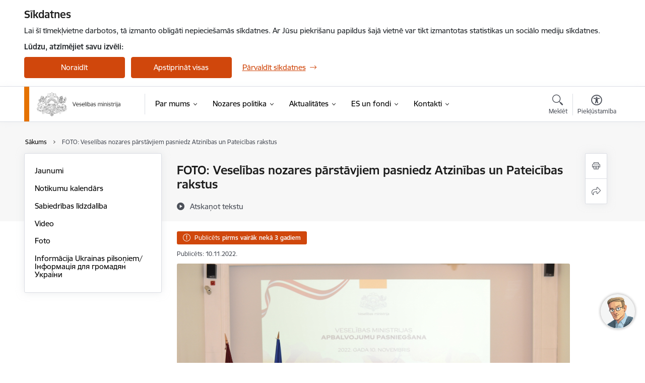

--- FILE ---
content_type: text/html; charset=UTF-8
request_url: https://www.vm.gov.lv/lv/jaunums/foto-veselibas-nozares-parstavjiem-pasniedz-atzinibas-un-pateicibas-rakstus
body_size: 55825
content:
<!DOCTYPE html>
<html lang="lv" dir="ltr" prefix="og: https://ogp.me/ns#" class="hidden">
  <head>
    <meta charset="utf-8" />
<script>window.dataLayer = window.dataLayer || [];function gtag(){dataLayer.push(arguments)};gtag("js", new Date());gtag("set", "developer_id.dMDhkMT", true);gtag("config", "G-3W7XBEC484", {"groups":"default","page_placeholder":"PLACEHOLDER_page_location","allow_ad_personalization_signals":false});</script>
<meta name="description" content="Veselības ministrs Daniels Pavļuts 10. novembrī veselības nozares darbiniekiem un ārstniecības personām pasniedza Veselības ministrijas Atzinības un Pateicības…" />
<link rel="canonical" href="https://www.vm.gov.lv/lv/jaunums/foto-veselibas-nozares-parstavjiem-pasniedz-atzinibas-un-pateicibas-rakstus" />
<meta property="og:type" content="website" />
<meta property="og:url" content="https://www.vm.gov.lv/lv/jaunums/foto-veselibas-nozares-parstavjiem-pasniedz-atzinibas-un-pateicibas-rakstus" />
<meta property="og:title" content="FOTO: Veselības nozares pārstāvjiem pasniedz Atzinības un Pateicības rakstus" />
<meta property="og:description" content="Veselības ministrs Daniels Pavļuts 10. novembrī veselības nozares darbiniekiem un ārstniecības personām pasniedza Veselības ministrijas Atzinības un Pateicības…" />
<meta name="twitter:card" content="summary_large_image" />
<meta name="twitter:description" content="Veselības ministrs Daniels Pavļuts 10. novembrī veselības nozares darbiniekiem un ārstniecības personām pasniedza Veselības ministrijas Atzinības un Pateicības…" />
<meta name="twitter:title" content="FOTO: Veselības nozares pārstāvjiem pasniedz Atzinības un Pateicības rakstus" />
<meta name="MobileOptimized" content="width" />
<meta name="HandheldFriendly" content="true" />
<meta name="viewport" content="width=device-width, initial-scale=1.0, minimum-scale=1.0" />
<link rel="preload" href="https://www.vm.gov.lv/themes/custom/ministry/assets/fonts/webfonts/356EBC_27_0.woff2" as="font" crossorigin="" />
<link rel="preload" href="https://www.vm.gov.lv/themes/custom/ministry/assets/fonts/webfonts/356EBC_2B_0.woff2" as="font" crossorigin="" />
<link rel="preload" href="https://www.vm.gov.lv/themes/custom/ministry/assets/fonts/webfonts/356EBC_29_0.woff2" as="font" crossorigin="" />
<style>:root {--brand-color: #D0470C;--brand-color01: #E57200;--logo-color: #E57200;}</style>
<style>#sliding-popup.sliding-popup-top { position: fixed; }</style>
<meta property="og:image" content="https://www.vm.gov.lv/sites/vm/files/styles/meta_image/public/gallery_images/dsc_0211_labota.jpg?itok=CKe7jZgi" />
<style>.footer_bg_img { background-image: url(https://www.vm.gov.lv/sites/vm/files/styles/front_bg/public/front_page_bg_images/vm_02_720_0.jpg?itok=ai-dJiR-); }</style>
<link rel="icon" href="/sites/vm/files/ministrija_32x32px_7.png" type="image/png" />
<link rel="alternate" hreflang="lv" href="https://www.vm.gov.lv/lv/jaunums/foto-veselibas-nozares-parstavjiem-pasniedz-atzinibas-un-pateicibas-rakstus" />
<script src="/sites/vm/files/eu_cookie_compliance/eu_cookie_compliance.script.js?t8vg7e" defer></script>
<script>window.a2a_config=window.a2a_config||{};a2a_config.callbacks=[];a2a_config.overlays=[];a2a_config.templates={};</script>

    <title>FOTO: Veselības nozares pārstāvjiem pasniedz Atzinības un Pateicības rakstus | Veselības ministrija</title>
    <link rel="stylesheet" media="all" href="/sites/vm/files/css/css_Q2Q1c9Z6RdXlgNpAm49CSb0QRenQ1DzXbBIY6yVuD9Q.css" />
<link rel="stylesheet" media="all" href="/sites/vm/files/css/css_9Q0cNVRtu1D_7_--9OQG3letlqPsE5Lrxj2rne3YUwY.css" />

    
  </head>
          
      <body data-theme="veselibas_ministrija" class="node-5730 node-type--article theme-ministry type-article role--anonymous with-subnav no-sidebar">
    <div id="skip">
      <a href="#content-area" class="visually-hidden focusable skip-link jump-to-main-navigation">
        Pāriet uz lapas saturu
      </a>
    </div>
    
      <div class="dialog-off-canvas-main-canvas" data-off-canvas-main-canvas>
    <div class="spinner-border spinner-border-sm ajax-loader hide"></div>


  <!-- ___ MAIN CONTENT GRID LOGIC  -->
                
  
<!-- ___ /MAIN CONTENT GRID LOGIC  -->

<div class="layout-container">

  <!-- ______________________ HEADER _______________________ -->
  <div class="header-wrapper">
  <div id="cookie-element-wrap"></div>
      <header id="header">
      <div class="container">
        <div id="header-region">
            <div id="block-ministry-branding" class="settings-tray-editable block-system block-ministry-branding" data-drupal-settingstray="editable">
  
    
                <a href="/lv" title="Veselības ministrija" rel="home" class="site-logo logo-default" tabindex="0">
      <img src="/sites/vm/files/logo_1_lat_3.png" alt="Veselības ministrija" />
    </a>
  
              <a href="/lv" title="Veselības ministrija" rel="home" class="site-logo logo-white" tabindex="0">
      <img src="/sites/vm/files/logo_4_lat_0.png" alt="Veselības ministrija" />
    </a>
  
              <a href="/lv" title="Veselības ministrija" rel="home" class="site-logo logo-black" tabindex="0">
      <img src="/sites/vm/files/logo_1_lat_3.png" alt="Veselības ministrija" />
    </a>
  
              <a href="/lv" title="Veselības ministrija" rel="home" class="site-logo logo-yellow" tabindex="0">
      <img src="/sites/vm/files/mazais-lv_0.png" alt="Veselības ministrija" />
    </a>
  
</div>
<div id="block-menucustomblock" class="settings-tray-editable block-menu-custom block-menucustomblock" data-drupal-settingstray="editable">
  
    
      


<nav class="navbar navbar-expand-xl" aria-label="Galvenā navigācija">
  <button class="navbar-toggler" type="button" data-toggle="collapse" data-target="#mobileMenuElement" aria-controls="mobileMenuElement" aria-expanded="false" aria-label="Toggle navigation">
    <span class="fal icon-bars"></span>
    <span class="menu-mobile-text d-none d-sm-block d-md-none d-flex justify-content-center flex-column">
        Izvēlne
    </span>
  </button>

    <div class="menu-mobile-tab">
    <span class="fal icon-bars"></span>
    <span class="navbar-toggler-text">Izvēlne</span>
  </div>

  <div class="collapse navbar-collapse" id="mobileMenuElement">
    <div id="menu-tree-main">

      <div id="menu-tree-mobile">
        <div id="menu-header">
          <div class="close-menu rounded-circle" data-toggle="collapse" data-target="#mobileMenuElement" aria-controls="mobileMenuElement" aria-expanded="false" aria-label="Toggle navigation">
            <span class="icon-times"></span>
          </div>
        </div>

        <div class="menu-mobile-current-title">
          <div class="menu-title"></div>
          <div class="back-menu">
            <div class="back-icon icon-level-back"></div>
            <div class="back-text">Atpakaļ</div>
          </div>
          <div class="history-tree">
          </div>
        </div>

        <ul class="main-nav">
        </ul>

        <div class="placeholder-user-tools-language"></div>
        <div class="placeholder-user-tools-settings"></div>

        <ul id="nav-initial">
                      <li class=" has-children nav-item">
                              <a href="/lv/par-veselibas-ministriju"   data-uuid="657a0a71-e82d-478f-9126-f81c84c6f415" class="nav-link">
                  Par mums
                                  </a>
                <ul class="child-nav" data-uuid="657a0a71-e82d-478f-9126-f81c84c6f415">
                                            <li data-uuid="adf08c30-f973-47b2-a355-132cf94a2565" class="nav-item mobile-without-children">
      <a href="/lv/veselibas-ministrs-hosams-abu-meri"   class="nav-link">
      Veselības ministrs Hosams Abu Meri
            </a>
    </li>
  
                                            <li data-uuid="5b3a302e-8d41-4fe6-87c2-f89a07d4ce1f" class="nav-item mobile-without-children">
      <a href="/lv/veselibas-ministrijas-vadiba"   class="nav-link">
      Vadība
            </a>
    </li>
  
                                            <li data-uuid="f65102cb-66f2-47eb-9a5b-5d9762a88967" class="nav-item mobile-without-children">
      <a href="/lv/veselibas-ministrijas-strukturshema"   class="nav-link">
      Struktūra
            </a>
    </li>
  
                                            <li data-parent-uuid="6ffe10da-be1f-485a-97e4-fce819a7adec" class="has-children nav-item">
      <a href="/lv/darbibas-joma"   data-uuid="6ffe10da-be1f-485a-97e4-fce819a7adec" class="nav-link">
        Darbības joma
              </a>
      <ul class="child-nav" data-uuid="6ffe10da-be1f-485a-97e4-fce819a7adec">
                        <li data-uuid="2ad8fd29-b707-4de5-a8ff-cde92d496b09" class="nav-item mobile-without-children">
      <a href="/lv/valdibas-ricibas-plans"   class="nav-link">
      Valdības rīcības plāns
            </a>
    </li>
  
                        <li data-uuid="674d607d-9b99-4c9c-8a0c-947dfd0db4ba" class="nav-item mobile-without-children">
      <a href="/lv/veselibas-nozares-darbibas-virzieni-uzdevumi-funkcijas"   class="nav-link">
      Nozares darbības virzieni, uzdevumi, funkcijas
            </a>
    </li>
  
                        <li data-uuid="b0827f02-c8b8-4537-aab1-43cf1cc9490b" class="nav-item mobile-without-children">
      <a href="/lv/veselibas-ministrijas-darba-plans"   class="nav-link">
      Darba plāns
            </a>
    </li>
  
                        <li data-uuid="b0b89a39-3207-42f9-8ba1-b5af8f157be2" class="nav-item mobile-without-children">
      <a href="/lv/attistibas-planosanas-dokumenti"   class="nav-link">
      Attīstības plānošanas dokumenti
            </a>
    </li>
  
                        <li data-uuid="e7285fc9-e63f-4362-a13b-d62379e872f6" class="nav-item mobile-without-children">
      <a href="/lv/ierobezotas-pieejamibas-informacijas-saraksts"   class="nav-link">
      Ierobežotas pieejamības informācijas saraksts
            </a>
    </li>
  
                        <li data-uuid="73e97832-b4ae-4250-8bf3-2bd8ce8407c8" class="nav-item mobile-without-children">
      <a href="/lv/veselibas-ministrijas-strategija"   class="nav-link">
      Stratēģija
            </a>
    </li>
  
                        <li data-uuid="fedf9eaf-14ea-4af2-b486-540f5661bda7" class="nav-item mobile-without-children">
      <a href="/lv/starptautiska-sadarbiba"   class="nav-link">
      Starptautiskā sadarbība
            </a>
    </li>
  
              </ul>
    </li>
  
                                            <li data-uuid="771bb476-17d6-4304-a362-1a23460e15a4" class="nav-item mobile-without-children">
      <a href="/lv/veselibas-ministrijas-misija-un-vizija"   class="nav-link">
      Misija un vīzija
            </a>
    </li>
  
                                            <li data-uuid="7a2f8618-2556-4387-9854-8a94a4b42fdd" class="nav-item mobile-without-children">
      <a href="/lv/etika"   class="nav-link">
      Ētika
            </a>
    </li>
  
                                            <li data-parent-uuid="cd74b5e2-9a5b-4b79-89a6-123c7241d1f8" class="has-children nav-item">
      <a href="/lv/budzets"   data-uuid="cd74b5e2-9a5b-4b79-89a6-123c7241d1f8" class="nav-link">
        Budžets
              </a>
      <ul class="child-nav" data-uuid="cd74b5e2-9a5b-4b79-89a6-123c7241d1f8">
                        <li data-uuid="90c4b7ea-852b-4ae6-a619-513e627fc590" class="nav-item mobile-without-children">
      <a href="/lv/izdevumi-par-arvalstu-komandejumiem"   class="nav-link">
      Izdevumi par ārvalstu komandējumiem
            </a>
    </li>
  
                        <li data-uuid="dfdcb2b1-1173-41b5-b532-84d2e6034434" class="nav-item mobile-without-children">
      <a href="/lv/amatpersonu-un-darbinieku-menesalgu-apmers-sadalijuma-pa-amatu-grupam"   class="nav-link">
      Amatpersonu un darbinieku mēnešalgu apmērs sadalījumā pa amatu grupām
            </a>
    </li>
  
              </ul>
    </li>
  
                                            <li data-uuid="70284fb3-9942-4d7c-98bd-f7413507897e" class="nav-item mobile-without-children">
      <a href="/lv/iepirkumi"   class="nav-link">
      Iepirkumi
            </a>
    </li>
  
                                            <li data-parent-uuid="c45f4a9f-7c3a-4e47-a452-972395e43620" class="has-children nav-item">
      <a href="/lv/vakances"   data-uuid="c45f4a9f-7c3a-4e47-a452-972395e43620" class="nav-link">
        Vakances
              </a>
      <ul class="child-nav" data-uuid="c45f4a9f-7c3a-4e47-a452-972395e43620">
                        <li data-uuid="15c5a0e0-e37a-4975-8e8d-35a9ea8efff6" class="nav-item mobile-without-children">
      <a href="/lv/izsludinato-amata-konkursu-rezultati"   class="nav-link">
      Izsludināto amata konkursu rezultāti
            </a>
    </li>
  
              </ul>
    </li>
  
                                            <li data-uuid="2816ae44-17f7-449d-8f55-5f7c57832fef" class="nav-item mobile-without-children">
      <a href="/lv/veselibas-ministrijas-publiskie-parskati-0"   class="nav-link">
      Publiskais pārskats
            </a>
    </li>
  
                                            <li data-uuid="5882601b-ca48-4ccc-b418-2c6a803dc636" class="nav-item mobile-without-children">
      <a href="/lv/veselibas-ministrijas-apbalvojumi"   class="nav-link">
      Apbalvojumi
            </a>
    </li>
  
                                            <li data-uuid="c61512e8-915b-45b2-bea3-df0f68b5c0ff" class="nav-item mobile-without-children">
      <a href="/lv/ipasumi"   class="nav-link">
      Īpašumi
            </a>
    </li>
  
                                            <li data-uuid="cd3221f9-6174-4fc6-b63f-d806117392f6" class="nav-item mobile-without-children">
      <a href="/lv/izsoles"   class="nav-link">
      Izsoles
            </a>
    </li>
  
                                            <li data-parent-uuid="5cbb8452-7686-4399-b67f-7726502c2940" class="has-children nav-item">
      <a href="/lv/padotibas-iestades-un-kapitalsabiedribas"   data-uuid="5cbb8452-7686-4399-b67f-7726502c2940" class="nav-link">
        Padotības iestādes un kapitālsabiedrības
              </a>
      <ul class="child-nav" data-uuid="5cbb8452-7686-4399-b67f-7726502c2940">
                        <li data-uuid="63189be1-442a-4f51-accd-ab2245be2e1c" class="nav-item mobile-without-children">
      <a href="/lv/veselibas-ministrijas-padotibas-iestades"   class="nav-link">
      Padotības iestādes
            </a>
    </li>
  
                        <li data-uuid="4ebd0fdb-01cd-4277-8aae-657c536c059c" class="nav-item mobile-without-children">
      <a href="/lv/veselibas-ministrijas-kapitalsabiedribas"   class="nav-link">
      Kapitālsabiedrības
            </a>
    </li>
  
              </ul>
    </li>
  
                                            <li data-uuid="f69ce0fc-ce34-45ea-b33e-31c5f031cfb9" class="nav-item mobile-without-children">
      <a href="/lv/trauksmes-celsana"   class="nav-link">
      Trauksmes celšana
            </a>
    </li>
  
                                            <li data-uuid="c7d0d19f-f810-448f-992b-7f6a08d29e15" class="nav-item mobile-without-children">
      <a href="/lv/personu-datu-apstrade"   class="nav-link">
      Personu datu apstrāde
            </a>
    </li>
  
                                  </ul>
                          </li>
                      <li class=" has-children nav-item">
                              <a href="/lv/veselibas-ministrijas-nozares"   data-uuid="d965f5a9-2832-476b-bd25-3828839de9f4" class="nav-link">
                  Nozares politika
                                  </a>
                <ul class="child-nav" data-uuid="d965f5a9-2832-476b-bd25-3828839de9f4">
                                            <li data-uuid="327a9759-b311-42c5-b510-005bf1905afc" class="nav-item mobile-without-children">
      <a href="/lv/attistibas-planosanas-dokumenti"   class="nav-link">
      Attīstības plānošanas dokumenti
            </a>
    </li>
  
                                            <li data-parent-uuid="c46a02a7-e56c-494f-8912-514cdb084e90" class="has-children nav-item">
      <a href="/lv/cilvekresursi"   data-uuid="c46a02a7-e56c-494f-8912-514cdb084e90" class="nav-link">
        Cilvēkresursi
              </a>
      <ul class="child-nav" data-uuid="c46a02a7-e56c-494f-8912-514cdb084e90">
                        <li data-parent-uuid="a9276914-af3e-41e9-9a2b-9ad01003e3d6" class="has-children nav-item">
      <a href="/lv/politikas-dokumenti"   data-uuid="a9276914-af3e-41e9-9a2b-9ad01003e3d6" class="nav-link">
        Politikas dokumenti
              </a>
      <ul class="child-nav" data-uuid="a9276914-af3e-41e9-9a2b-9ad01003e3d6">
                        <li data-uuid="6365ef53-2ec1-4caa-ac06-b14ebc5be44f" class="nav-item mobile-without-children">
      <a href="/lv/veselibas-darbaspeka-attistibas-strategija-no-2025gada-lidz-2029gadam-0"   class="nav-link">
      Veselības darbaspēka attīstības stratēģija no 2025.gada līdz 2029.gadam
            </a>
    </li>
  
              </ul>
    </li>
  
                        <li data-uuid="a3154304-6cf4-403f-9949-c861c3a5b30f" class="nav-item mobile-without-children">
      <a href="/lv/statistika"   class="nav-link">
      Statistika
            </a>
    </li>
  
                        <li data-parent-uuid="16943674-bf5f-4715-ad00-6ea54a2b09da" class="has-children nav-item">
      <a href="/lv/pasakumi-cilvekresursu-joma"   data-uuid="16943674-bf5f-4715-ad00-6ea54a2b09da" class="nav-link">
        Pasākumi cilvēkresursu jomā
              </a>
      <ul class="child-nav" data-uuid="16943674-bf5f-4715-ad00-6ea54a2b09da">
                        <li data-uuid="2228cb86-126d-4ccb-a0a9-8bccbd68a4f4" class="nav-item mobile-without-children">
      <a href="/lv/veselibas-aprupes-cilvekresursu-krize-mazas-valstis-nakotnes-risku-prieksa-konferences-ieraksts-un-materiali"   class="nav-link">
      Konference &quot;Veselības aprūpes cilvēkresursu krīze&quot;
            </a>
    </li>
  
                        <li data-uuid="08fb8476-2801-4663-a059-12b905c12467" class="nav-item mobile-without-children">
      <a href="/lv/seminari-gimenes-arstiem"   class="nav-link">
      Semināri ģimenes ārstiem
            </a>
    </li>
  
              </ul>
    </li>
  
                        <li data-parent-uuid="a47e2c29-f24b-481c-b9a2-5b2284f8404b" class="has-children nav-item">
      <a href="/lv/rezidentiem"   data-uuid="a47e2c29-f24b-481c-b9a2-5b2284f8404b" class="nav-link">
        Rezidentiem
              </a>
      <ul class="child-nav" data-uuid="a47e2c29-f24b-481c-b9a2-5b2284f8404b">
                        <li data-uuid="146cde0b-79bc-4803-9f9e-dc9cb23a1749" class="nav-item mobile-without-children">
      <a href="/lv/skaidrojums-kas-ir-rezidentura"   class="nav-link">
      Skaidrojums, kas ir rezidentūra?
            </a>
    </li>
  
                        <li data-uuid="646d32c7-cecf-433c-ae98-d1e0baf53d3f" class="nav-item mobile-without-children">
      <a href="/lv/rezidenturas-vietu-sadalijums"   class="nav-link">
      Rezidentūras vietu sadalījums
            </a>
    </li>
  
                        <li data-uuid="2e226c3d-0f50-45bc-9ec8-dd7c3c1f935e" class="nav-item mobile-without-children">
      <a href="/lv/specialitasu-attistibas-dinamika-rezidenturas-vietu-skaita-planosana"   class="nav-link">
      Specialitāšu attīstības dinamika: Rezidentūras vietu skaita plānošana
            </a>
    </li>
  
                        <li data-uuid="832e4cf1-a550-4c77-8ff1-5d393c1d357b" class="nav-item mobile-without-children">
      <a href="/lv/profesionala-talakizglitiba"   class="nav-link">
      Profesionālā tālākizglītība
            </a>
    </li>
  
                        <li data-uuid="05bd3e54-62be-4b5c-9e4a-f180ed7327b8" class="nav-item mobile-without-children">
      <a href="/lv/slimnicu-gataviba-iesaistities-rezidentu-apmaciba"   class="nav-link">
      Slimnīcu gatavība iesaistīties rezidentu apmācībā
            </a>
    </li>
  
              </ul>
    </li>
  
                        <li data-uuid="65c5dda7-c8ca-49f5-8679-d5ac42deade4" class="nav-item mobile-without-children">
      <a href="/lv/profesiju-standarti-un-kompetences"   class="nav-link">
      Profesiju standarti un kompetences
            </a>
    </li>
  
                        <li data-uuid="0e6f010c-19da-4461-b921-689dd3413038" class="nav-item mobile-without-children">
      <a href="/lv/registrs-termina-atjaunosana-un-sertifikacija"   class="nav-link">
      Reģistrs, termiņa atjaunošana un sertifikācija
            </a>
    </li>
  
                        <li data-uuid="3dc1f897-8c03-4bf6-b82d-5b8c5e727782" class="nav-item mobile-without-children">
      <a href="/lv/talakizglitiba-un-piesaiste"   class="nav-link">
      Tālākizglītība un piesaiste
            </a>
    </li>
  
                        <li data-uuid="6a37383d-e533-4855-889a-753633a4c4ea" class="nav-item mobile-without-children">
      <a href="/lv/recognition-professional-qualifications"   class="nav-link">
      Recognition of professional qualifications
            </a>
    </li>
  
                        <li data-parent-uuid="dc80c43a-9175-42f6-8af0-4daddd4b4ba8" class="has-children nav-item">
      <a href="/lv/diasporai-gribu-stradat-latvija"   data-uuid="dc80c43a-9175-42f6-8af0-4daddd4b4ba8" class="nav-link">
        Diasporai - gribu strādāt Latvijā
              </a>
      <ul class="child-nav" data-uuid="dc80c43a-9175-42f6-8af0-4daddd4b4ba8">
                        <li data-uuid="078aedda-fdf1-45e7-8e7f-fb939f878612" class="nav-item mobile-without-children">
      <a href="/lv/izglitibu-ieguvu-latvija"   class="nav-link">
      Izglītību ieguvu Latvijā
            </a>
    </li>
  
                        <li data-uuid="4f302be2-2910-49c6-92d8-53a2b151e384" class="nav-item mobile-without-children">
      <a href="/lv/izglitibu-ieguvu-arpus-latvijas"   class="nav-link">
      Izglītību ieguvu ārpus Latvijas
            </a>
    </li>
  
              </ul>
    </li>
  
                        <li data-uuid="af903871-bd1f-4b10-a247-188126b6ab9a" class="nav-item mobile-without-children">
      <a href="/lv/adaptacijas-periods"   class="nav-link">
      Adaptācijas periods
            </a>
    </li>
  
              </ul>
    </li>
  
                                            <li data-parent-uuid="807f10d7-47f8-49cd-8ea8-9bf2d2fdba29" class="has-children nav-item">
      <a href="/lv/integreta-veselibas-aprupe"   data-uuid="807f10d7-47f8-49cd-8ea8-9bf2d2fdba29" class="nav-link">
        Integrētā veselības aprūpe
              </a>
      <ul class="child-nav" data-uuid="807f10d7-47f8-49cd-8ea8-9bf2d2fdba29">
                        <li data-uuid="1b8194e2-aca2-41f6-8453-46ccd3d2f046" class="nav-item mobile-without-children">
      <a href="/lv/statistikas-dati-par-darbnespejas-lapam"   class="nav-link">
      Statistikas dati par darbnespējas lapām
            </a>
    </li>
  
                        <li data-uuid="9b5ee740-f409-4b9e-81d2-4ce681036077" class="nav-item mobile-without-children">
      <a href="/lv/video-materials-arstiem-par-nosutijumu-uz-invaliditates-ekspertizi"   class="nav-link">
      Video materiāls ārstiem par nosūtījuma uz invaliditātes ekspertīzi
            </a>
    </li>
  
              </ul>
    </li>
  
                                            <li data-parent-uuid="eda88710-7b4b-4c22-a601-be015a72d514" class="has-children nav-item">
      <a href="/lv/farmacija"   data-uuid="eda88710-7b4b-4c22-a601-be015a72d514" class="nav-link">
        Farmācija
              </a>
      <ul class="child-nav" data-uuid="eda88710-7b4b-4c22-a601-be015a72d514">
                        <li data-uuid="04134cfa-9646-4edb-8edd-93cf6d727c22" class="nav-item mobile-without-children">
      <a href="/lv/butiskakie-normativie-akti"   class="nav-link">
      Būtiskākie normatīvie akti
            </a>
    </li>
  
                        <li data-uuid="9ec59977-87d2-4729-aaef-22f56080acd5" class="nav-item mobile-without-children">
      <a href="/lv/farmacijas-jomu-uzraugosas-iestades"   class="nav-link">
      Jomu uzraugošās iestādes
            </a>
    </li>
  
                        <li data-parent-uuid="9a97049e-bf1f-4d23-8b98-060de97190ca" class="has-children nav-item">
      <a href="/lv/medikamenti"   data-uuid="9a97049e-bf1f-4d23-8b98-060de97190ca" class="nav-link">
        Medikamenti
              </a>
      <ul class="child-nav" data-uuid="9a97049e-bf1f-4d23-8b98-060de97190ca">
                        <li data-uuid="993ce309-5acf-408c-887e-a537c6341960" class="nav-item mobile-without-children">
      <a href="/lv/zalu-izplatisanas-uzraudziba"   class="nav-link">
      Zāļu izplatīšanas uzraudzība
            </a>
    </li>
  
                        <li data-uuid="3f77f7db-8023-4f36-b561-ba67ce45257a" class="nav-item mobile-without-children">
      <a href="/lv/kompensejamie-medikamenti"   class="nav-link">
      Kompensējamie medikamenti
            </a>
    </li>
  
              </ul>
    </li>
  
                        <li data-parent-uuid="d86c9eec-76bb-4a9a-afb3-dab93bf87112" class="has-children nav-item">
      <a href="/lv/biezak-uzdotie-jautajumi-par-jauno-zalu-cenu-veidosanas-modeli"   data-uuid="d86c9eec-76bb-4a9a-afb3-dab93bf87112" class="nav-link">
        Biežāk uzdotie jautājumi par jauno zāļu uzcenojuma modeli
              </a>
      <ul class="child-nav" data-uuid="d86c9eec-76bb-4a9a-afb3-dab93bf87112">
                        <li data-uuid="2ddc5d02-cbf6-4467-b291-8f398a7d160d" class="nav-item mobile-without-children">
      <a href="/lv/iedzivotajiem"   class="nav-link">
      Iedzīvotājiem
            </a>
    </li>
  
                        <li data-uuid="86245dd7-1170-44fb-ac40-228f7008da7e" class="nav-item mobile-without-children">
      <a href="/lv/nozarei"   class="nav-link">
      Nozarei
            </a>
    </li>
  
                        <li data-uuid="0584bb1d-f472-4d59-bc26-3d45224dbeb5" class="nav-item mobile-without-children">
      <a href="/lv/vizualie-materiali-0"   class="nav-link">
      Infografika un citi vizuālie materiāli
            </a>
    </li>
  
              </ul>
    </li>
  
              </ul>
    </li>
  
                                            <li data-parent-uuid="86439f89-8131-43ff-beed-617aa3900769" class="has-children nav-item">
      <a href="/lv/sabiedribas-veseliba"   data-uuid="86439f89-8131-43ff-beed-617aa3900769" class="nav-link">
        Sabiedrības veselība
              </a>
      <ul class="child-nav" data-uuid="86439f89-8131-43ff-beed-617aa3900769">
                        <li data-uuid="df06f173-a6ac-4ae2-8424-f51ae23d3092" class="nav-item mobile-without-children">
      <a href="/lv/butiskakie-normativie-akti-sabiedribas-veselibas-joma"   class="nav-link">
      Būtiskākie normatīvie akti
            </a>
    </li>
  
                        <li data-uuid="42059676-5079-4ce4-ac80-6862b1b77757" class="nav-item mobile-without-children">
      <a href="/lv/sabiedribas-veselibas-jomu-uzraugosas-iestades"   class="nav-link">
      Jomu uzraugošās iestādes
            </a>
    </li>
  
                        <li data-parent-uuid="08060542-ee05-4f6a-83bc-42a550d6fa4b" class="has-children nav-item">
      <a href="/lv/veselibas-veicinasana"   data-uuid="08060542-ee05-4f6a-83bc-42a550d6fa4b" class="nav-link">
        Veselības veicināšana 
              </a>
      <ul class="child-nav" data-uuid="08060542-ee05-4f6a-83bc-42a550d6fa4b">
                        <li data-uuid="e0fbe858-facf-428e-95e4-7ad0ddcd4a7f" class="nav-item mobile-without-children">
      <a href="/lv/fiziskas-aktivitates"   class="nav-link">
      Fiziskās aktivitātes
            </a>
    </li>
  
                        <li data-uuid="bae41db6-d7a0-4ad3-9dfc-53e464cd87fb" class="nav-item mobile-without-children">
      <a href="/lv/seksualas-un-reproduktivas-veselibas-veicinasana"   class="nav-link">
      Seksuālās un reproduktīvās veselības veicināšana
            </a>
    </li>
  
                        <li data-uuid="132fa30a-c10c-4b1c-a0ec-50ab8e459aa2" class="nav-item mobile-without-children">
      <a href="/lv/veseligs-uzturs"   class="nav-link">
      Veselīgs uzturs
            </a>
    </li>
  
              </ul>
    </li>
  
                        <li data-uuid="b1b11d94-b08b-4d33-92c4-b68cbd775f97" class="nav-item mobile-without-children">
      <a href="/lv/vadlinijas-un-rekomendacijas"   class="nav-link">
      Vadlīnijas un rekomendācijas
            </a>
    </li>
  
                        <li data-uuid="d3a84551-94e3-4c64-bc2c-9ffc2572ed21" class="nav-item mobile-without-children">
      <a href="/lv/psihiska-veseliba"   class="nav-link">
      Psihiskā veselība
            </a>
    </li>
  
                        <li data-uuid="dab8ef88-2eda-4dc4-9a0a-f7e0acfc5d54" class="nav-item mobile-without-children">
      <a href="/lv/atkaribu-mazinasana"   class="nav-link">
      Atkarību mazināšana 
            </a>
    </li>
  
                        <li data-uuid="da421be7-2bf2-4724-9427-809f003f2dcb" class="nav-item mobile-without-children">
      <a href="/lv/infekcijas-slimibu-profilakse-un-vakcinacija"   class="nav-link">
      Infekcijas slimību profilakse un vakcinācija
            </a>
    </li>
  
                        <li data-uuid="1e103b80-872c-4692-8a62-b17d2c345376" class="nav-item mobile-without-children">
      <a href="/lv/vides-veseliba"   class="nav-link">
      Vides veselība
            </a>
    </li>
  
                        <li data-uuid="349f207b-22a8-49f6-bc76-fdf4ac973f74" class="nav-item mobile-without-children">
      <a href="/lv/kimiskas-vielas-un-savienojumi"   class="nav-link">
      Ķīmiskās vielas un savienojumi
            </a>
    </li>
  
                        <li data-uuid="cc9a1860-74b9-4c5c-8d6f-ca2b60609fdf" class="nav-item mobile-without-children">
      <a href="/lv/par-azbestu-un-azbesta-atbalsta-programmu"   class="nav-link">
      Par azbestu un azbesta atbalsta programmu
            </a>
    </li>
  
                        <li data-uuid="e3ab6e4a-81cd-4d0e-843a-ba172c242efc" class="nav-item mobile-without-children">
      <a href="/lv/antimikrobiala-rezistence"   class="nav-link">
      Antimikrobiālā rezistence
            </a>
    </li>
  
              </ul>
    </li>
  
                                            <li data-parent-uuid="d85a96a1-cd27-47af-b85c-67881211ed91" class="has-children nav-item">
      <a href="/lv/veselibas-aprupe"   data-uuid="d85a96a1-cd27-47af-b85c-67881211ed91" class="nav-link">
        Veselības aprūpe
              </a>
      <ul class="child-nav" data-uuid="d85a96a1-cd27-47af-b85c-67881211ed91">
                        <li data-uuid="579d05b7-e7bb-4141-963f-80ae730604d7" class="nav-item mobile-without-children">
      <a href="/lv/butiskakie-normativie-akti-veselibas-aprupes-organizesanas-joma"   class="nav-link">
      Būtiskākie normatīvie akti
            </a>
    </li>
  
                        <li data-uuid="fdff8ad0-9acd-4908-ab5b-65c0b8f3e564" class="nav-item mobile-without-children">
      <a href="/lv/veselibas-aprupes-jomu-uzraugosas-iestades"   class="nav-link">
      Jomu uzraugošās iestādes
            </a>
    </li>
  
                        <li data-uuid="e85ac727-1302-4408-a63d-ebcfd71281eb" class="nav-item mobile-without-children">
      <a href="/lv/veselibas-aprupes-pakalpojumi"   class="nav-link">
      Veselības aprūpes pakalpojumi 
            </a>
    </li>
  
                        <li data-uuid="c3469107-e01b-477d-b14f-aa1dcba03b03" class="nav-item mobile-without-children">
      <a href="/lv/kliniskie-algoritmi-un-pacientu-kliniskie-celi"   class="nav-link">
      Klīniskie algoritmi un pacientu klīniskie ceļi
            </a>
    </li>
  
                        <li data-parent-uuid="6d8291a9-43f2-4eb0-b290-a5511985f4e2" class="has-children nav-item">
      <a href="/lv/veselibas-aprupes-kvalitate"   data-uuid="6d8291a9-43f2-4eb0-b290-a5511985f4e2" class="nav-link">
        Veselības aprūpes kvalitāte
              </a>
      <ul class="child-nav" data-uuid="6d8291a9-43f2-4eb0-b290-a5511985f4e2">
                        <li data-uuid="eadd73e5-290e-4948-89dc-9871a90b05b3" class="nav-item mobile-without-children">
      <a href="/lv/pacienta-tiesibas-un-pienakumi"   class="nav-link">
      Pacienta tiesības un pienākumi
            </a>
    </li>
  
                        <li data-uuid="11c7c04b-6dab-46ac-9eb7-424fa96cc74d" class="nav-item mobile-without-children">
      <a href="/lv/pacientu-pieredzes-aptaujas-rezultati"   class="nav-link">
      Pacientu pieredzes aptaujas rezultāti
            </a>
    </li>
  
              </ul>
    </li>
  
                        <li data-uuid="760666bf-7a03-4d80-a68d-17619d29d889" class="nav-item mobile-without-children">
      <a href="/lv/vadlinijas-pacientu-tiesibu-istenosanas-plana-ieviesanai-arstniecibas-iestades"   class="nav-link">
      Vadlīnijas pacientu tiesību īstenošanas plāna ieviešanai ārstniecības iestādēs
            </a>
    </li>
  
                        <li data-parent-uuid="ac2fccc8-2dd3-43e6-8426-ffe033e08cc4" class="has-children nav-item">
      <a href="/lv/veselibas-aprupes-eksporta-pakalpojumi"   data-uuid="ac2fccc8-2dd3-43e6-8426-ffe033e08cc4" class="nav-link">
        Veselības aprūpes eksporta pakalpojumi
              </a>
      <ul class="child-nav" data-uuid="ac2fccc8-2dd3-43e6-8426-ffe033e08cc4">
                        <li data-uuid="722c10f8-0ae5-41c4-8371-0e2facbb1264" class="nav-item mobile-without-children">
      <a href="/lv/healthcare-export-services"   class="nav-link">
      Healthcare Export Services
            </a>
    </li>
  
              </ul>
    </li>
  
                        <li data-uuid="90798f73-97eb-484f-9233-a4f5384f8ba5" class="nav-item mobile-without-children">
      <a href="/lv/metodiskas-vadibas-institucijas"   class="nav-link">
      Metodiskās vadības institūcijas
            </a>
    </li>
  
                        <li data-uuid="b3880bdb-42d3-438e-860b-11e636dca54f" class="nav-item mobile-without-children">
      <a href="/lv/statistikas-dati-par-darbnespejas-lapam"   class="nav-link">
      Statistikas dati par darbnespējas lapām
            </a>
    </li>
  
                        <li data-uuid="83ef4107-9264-45cb-9c88-7a8199cb2671" class="nav-item mobile-without-children">
      <a href="/lv/laboratorijas"   class="nav-link">
      Laboratorijas
            </a>
    </li>
  
                        <li data-uuid="97ff2564-baeb-4dd2-a81e-25d4b3e9117d" class="nav-item mobile-without-children">
      <a href="/lv/arstniecibas-personu-un-arstniecibas-iestazu-registrs"   class="nav-link">
      Ārstniecības personu un ārstniecības iestāžu reģistrs
            </a>
    </li>
  
                        <li data-uuid="94ebdb9e-6cb3-4f73-8ee0-4238a04b69e1" class="nav-item mobile-without-children">
      <a href="/lv/arstniecibas-riska-fonds"   class="nav-link">
      Ārstniecības riska fonds
            </a>
    </li>
  
                        <li data-uuid="2c4012ab-c08d-46b5-9f2a-140c9c9bf3bf" class="nav-item mobile-without-children">
      <a href="/lv/par-organu-ziedosanu-pec-naves"   class="nav-link">
      Orgānu ziedošanu pēc nāves
            </a>
    </li>
  
                        <li data-uuid="3df03792-dfb4-4f54-a141-c90ca12bbeb0" class="nav-item mobile-without-children">
      <a href="/lv/aktualitates-onkologijas-joma"   class="nav-link">
      Aktualitātes onkoloģijas jomā
            </a>
    </li>
  
              </ul>
    </li>
  
                                            <li data-parent-uuid="dccb686a-6b7c-4523-9af6-d67b94d88f79" class="has-children nav-item">
      <a href="/lv/valsts-petijumu-programmas"   data-uuid="dccb686a-6b7c-4523-9af6-d67b94d88f79" class="nav-link">
        Valsts pētījumu programmas
              </a>
      <ul class="child-nav" data-uuid="dccb686a-6b7c-4523-9af6-d67b94d88f79">
                        <li data-uuid="aa2c258e-bbbb-4527-9e9d-d2857c535697" class="nav-item mobile-without-children">
      <a href="/lv/valsts-petijumu-programma-sabiedribas-veseliba"   class="nav-link">
      Valsts pētījumu programma “Sabiedrības veselība”
            </a>
    </li>
  
                        <li data-uuid="a25c45c6-d2e9-4016-829e-c3b36ca521cf" class="nav-item mobile-without-children">
      <a href="/lv/valsts-petijumu-programma-covid-19-seku-mazinasanai"   class="nav-link">
      Valsts pētījumu programma Covid-19 seku mazināšanai
            </a>
    </li>
  
              </ul>
    </li>
  
                                            <li data-uuid="14cecc59-2854-410b-8483-e7b135d2d238" class="nav-item mobile-without-children">
      <a href="/lv/eiropas-savienibas-fondu-lidzfinansetie-projekti"   class="nav-link">
      Eiropas Savienības fondu līdzfinansētie projekti
            </a>
    </li>
  
                                  </ul>
                          </li>
                      <li class="active-trail has-children nav-item">
                              <a href="/lv/aktualitates"   data-uuid="144595e6-b4a4-4f60-8e6b-fdccc2b169b1" class="nav-link">
                  Aktualitātes
                                  </a>
                <ul class="child-nav" data-uuid="144595e6-b4a4-4f60-8e6b-fdccc2b169b1">
                                            <li data-uuid="7bd85a67-8a3f-4c0c-931f-1f086b28df4f" class="nav-item mobile-without-children">
      <a href="/lv/jaunumi"   class="nav-link">
      Jaunumi
            </a>
    </li>
  
                                            <li data-uuid="1c300de3-c516-459e-a942-79bb347ed95d" class="nav-item mobile-without-children">
      <a href="/lv/notikumu-kalendars-old"   class="nav-link">
      Notikumu kalendārs
            </a>
    </li>
  
                                            <li data-parent-uuid="fa5c8432-e8d5-4ccc-9c63-e3dbfd200847" class="has-children nav-item">
      <a href="/lv/sabiedribas-lidzdaliba"   data-uuid="fa5c8432-e8d5-4ccc-9c63-e3dbfd200847" class="nav-link">
        Sabiedrības līdzdalība
              </a>
      <ul class="child-nav" data-uuid="fa5c8432-e8d5-4ccc-9c63-e3dbfd200847">
                        <li data-uuid="a9e51e2b-1549-4a6d-907f-9cd7fded1bfa" class="nav-item mobile-without-children">
      <a href="/lv/publiska-apspriesana-0"   class="nav-link">
      Publiskā apspriešana
            </a>
    </li>
  
                        <li data-uuid="980d31e9-a28d-4953-8900-b33fffce9368" class="nav-item mobile-without-children">
      <a href="/lv/sabiedriska-apspriede-0"   class="nav-link">
      Sabiedriskā apspriede
            </a>
    </li>
  
                        <li data-uuid="bd414661-64b4-4855-8900-12dfbd99dd2d" class="nav-item mobile-without-children">
      <a href="/lv/galveno-specialistu-institucija"   class="nav-link">
      Galveno speciālistu institūcija
            </a>
    </li>
  
                        <li data-uuid="35c3e6d3-c5c2-4184-9c07-028b658c1e6a" class="nav-item mobile-without-children">
      <a href="/lv/veselibas-nozares-strategiska-padome"   class="nav-link">
      Veselības nozares stratēģiskā padome
            </a>
    </li>
  
                        <li data-parent-uuid="e5b0bcda-d700-44b3-964d-51dee8be2660" class="has-children nav-item">
      <a href="/Konsultat%C4%ABv%C4%81s%20padomes"   data-uuid="e5b0bcda-d700-44b3-964d-51dee8be2660" class="nav-link">
        Konsultatīvās padomes
              </a>
      <ul class="child-nav" data-uuid="e5b0bcda-d700-44b3-964d-51dee8be2660">
                        <li data-uuid="a155aec2-94e3-4b6b-9c7d-44fe87a86835" class="nav-item mobile-without-children">
      <a href="/lv/cilveku-biomonitoringa-padome"   class="nav-link">
      Cilvēku biomonitoringa padome
            </a>
    </li>
  
                        <li data-uuid="6e0bee95-6237-4b37-aded-8365d8bfe0ee" class="nav-item mobile-without-children">
      <a href="/lv/digitalas-veselibas-padome"   class="nav-link">
      Digitālās veselības padome
            </a>
    </li>
  
                        <li data-uuid="f8e70728-20d8-4ba5-9e90-044c1b3d31cd" class="nav-item mobile-without-children">
      <a href="/lv/farmacijas-jomas-konsultativa-padome"   class="nav-link">
      Farmācijas jomas konsultatīvā padome
            </a>
    </li>
  
                        <li data-uuid="a692825b-fabe-4fae-a24a-1f27bc5595ab" class="nav-item mobile-without-children">
      <a href="/lv/imunizacijas-valsts-padome"   class="nav-link">
      Imunizācijas valsts padome
            </a>
    </li>
  
                        <li data-uuid="233ec329-1b5e-4b64-a606-be4d6702dd45" class="nav-item mobile-without-children">
      <a href="/lv/nacionala-alkoholisma-ierobezosanas-padome"   class="nav-link">
      Nacionālā alkoholisma ierobežošanas padome
            </a>
    </li>
  
                        <li data-uuid="ff2389fd-8aa6-476b-b79d-30642628231e" class="nav-item mobile-without-children">
      <a href="/lv/narkotiku-kontroles-un-narkomanijas-ierobezosanas-koordinacijas-padome"   class="nav-link">
      Narkotiku kontroles un narkomānijas ierobežošanas koordinācijas padome
            </a>
    </li>
  
                        <li data-uuid="4bddee58-c96f-44c0-ba82-19fb8e3425ab" class="nav-item mobile-without-children">
      <a href="/lv/mates-un-berna-veselibas-konsultativa-padome"   class="nav-link">
      Mātes un bērna veselības konsultatīvā padome
            </a>
    </li>
  
                        <li data-uuid="069793eb-9086-4a1c-b3fd-829a0c63eba4" class="nav-item mobile-without-children">
      <a href="/lv/uztura-padome"   class="nav-link">
      Uztura padome
            </a>
    </li>
  
                        <li data-uuid="bd91fa33-563f-4dcb-9619-f6b8a8537d03" class="nav-item mobile-without-children">
      <a href="/lv/valsts-petijumu-programmas-sabiedribas-veseliba-strategiskas-vadibas-padome"   class="nav-link">
      Valsts pētījumu programmas “Sabiedrības veselība” stratēģiskās vadības padome
            </a>
    </li>
  
              </ul>
    </li>
  
                        <li data-parent-uuid="d63be90a-5afb-4e27-8d39-244fc0fc68b6" class="has-children nav-item">
      <a href="/lv/starpnozaru-komisijas"   data-uuid="d63be90a-5afb-4e27-8d39-244fc0fc68b6" class="nav-link">
        Starpnozaru komisijas
              </a>
      <ul class="child-nav" data-uuid="d63be90a-5afb-4e27-8d39-244fc0fc68b6">
                        <li data-uuid="2b47825a-873c-4ec2-899b-fe57894142af" class="nav-item mobile-without-children">
      <a href="/lv/antimikrobialas-rezistences-ierobezosanas-komisija"   class="nav-link">
      Antimikrobiālās rezistences ierobežošanas komisija
            </a>
    </li>
  
                        <li data-uuid="dc6351ae-bad3-4383-aa65-94b2b593c5f8" class="nav-item mobile-without-children">
      <a href="/lv/hiv-infekcijas-tuberkulozes-un-seksualas-transmisijas-infekciju-izplatibas-ierobezosanas-koordinacijas-komisija"   class="nav-link">
      HIV infekcijas, tuberkulozes un seksuālās transmisijas infekciju izplatības ierobežošanas koordinācijas komisija
            </a>
    </li>
  
                        <li data-uuid="b941747c-29c2-4edb-8e80-be45406ab284" class="nav-item mobile-without-children">
      <a href="/lv/nacionala-masalu-un-masalinu-eliminacijas-komisija"   class="nav-link">
      Nacionālā masalu un masaliņu eliminācijas komisija
            </a>
    </li>
  
                        <li data-uuid="3f83a10d-4de9-4bf5-9e59-a23118499b0d" class="nav-item mobile-without-children">
      <a href="/lv/poliomielita-uzraudzibas-komisija"   class="nav-link">
      Poliomielīta uzraudzības komisija
            </a>
    </li>
  
                        <li data-uuid="0dab3959-611f-4daa-a506-f871a3cd3f81" class="nav-item mobile-without-children">
      <a href="/lv/smekesanas-ierobezosanas-valsts-komisija"   class="nav-link">
      Smēķēšanas ierobežošanas valsts komisija
            </a>
    </li>
  
                        <li data-uuid="671bcf78-f73e-443f-9fbf-27a93a08fbe5" class="nav-item mobile-without-children">
      <a href="/lv/starpnozaru-gatavibas-planosanas-komisija-nopietnu-veselibas-apdraudejumu-parvaldisanai"   class="nav-link">
      Starpnozaru gatavības plānošanas komisija nopietnu veselības apdraudējumu pārvaldīšanai
            </a>
    </li>
  
                        <li data-uuid="d10aeb70-1a95-49ab-870b-64312af07d1e" class="nav-item mobile-without-children">
      <a href="/lv/veselibas-aprupes-nozares-apakspadome"   class="nav-link">
      Veselības aprūpes nozares apakšpadome
            </a>
    </li>
  
              </ul>
    </li>
  
                        <li data-uuid="459f7bc2-9881-44ce-998f-510705d5da4d" class="nav-item mobile-without-children">
      <a href="/lv/jaunums/valsts-operativa-mediciniska-komisija"   class="nav-link">
      Valsts operatīvā medicīniskā komisija 
            </a>
    </li>
  
                        <li data-uuid="e86b9b83-00f7-4134-a21c-a4dad4b05562" class="nav-item mobile-without-children">
      <a href="/lv/centrala-medicinas-etikas-komiteja"   class="nav-link">
      Centrālā medicīnas ētikas komiteja
            </a>
    </li>
  
                        <li data-uuid="489722cb-1fa0-46d2-88ac-1cd025bf855d" class="nav-item mobile-without-children">
      <a href="/lv/informacija-par-lobetajiem"   class="nav-link">
      Informācija par lobētājiem
            </a>
    </li>
  
                        <li data-uuid="c17d7db9-15f3-4fe4-a15f-30c129e13071" class="nav-item mobile-without-children">
      <a href="/lv/sadarbibas-memorandi"   class="nav-link">
      Sadarbības memorandi
            </a>
    </li>
  
                        <li data-uuid="aebcfd2b-b94b-4ecf-980f-f649e130dc14" class="nav-item mobile-without-children">
      <a href="/lv/ikgadejas-sarunas-ar-latvijas-pasvaldibu-savienibu"   class="nav-link">
      Ikgadējās sarunas ar Latvijas Pašvaldību savienību
            </a>
    </li>
  
              </ul>
    </li>
  
                                            <li data-uuid="5e33dcef-2d3c-4132-8a68-920d1ea91b97" class="nav-item mobile-without-children">
      <a href="/lv/galerijas"   class="nav-link">
      Video
            </a>
    </li>
  
                                            <li data-uuid="b2427af4-2986-42f3-9c2c-06f7910830e4" class="nav-item mobile-without-children">
      <a href="https://www.flickr.com/photos/veselibas_ministrija/" target="_blank" data-external-link="TRUE" class="nav-link">
      Foto 
            </a>
    </li>
  
                                            <li data-parent-uuid="acca80fc-cc04-4bbf-b415-3fa2524411cf" class="has-children nav-item">
      <a href="/lv/informacija-ukrainas-pilsoniem-informaciya-dlya-gromadyan-ukraini"   data-uuid="acca80fc-cc04-4bbf-b415-3fa2524411cf" class="nav-link">
        Informācija Ukrainas pilsoņiem/ Інформація для громадян України
              </a>
      <ul class="child-nav" data-uuid="acca80fc-cc04-4bbf-b415-3fa2524411cf">
                        <li data-uuid="beba74d2-3b0f-4487-88f3-3648aaad0cc5" class="nav-item mobile-without-children">
      <a href="/lv/informativais-talrunis-palidziba-ukrainiem-latvija-dopomogu-u-latvii-zabezpechat-za-cilodobovim-telefonom-371-27380380"   class="nav-link">
      Informatīvais tālrunis “Palīdzība ukraiņiem Latvijā”/ Допомогу у Латвії забезпечать за цілодобовим телефоном
            </a>
    </li>
  
                        <li data-uuid="4da16b5a-0cab-4679-b2ca-22c0e34de1c4" class="nav-item mobile-without-children">
      <a href="/lv/veselibas-aprupes-pakalpojumi-ukrainas-pilsonieminformaciya-ministerstvo-okhoroni-zdorovya"   class="nav-link">
      Veselības aprūpes pakalpojumi Ukrainas pilsoņiem/Інформація Міністерство охорони здоров&#039;я
            </a>
    </li>
  
                        <li data-uuid="8df7f304-a07b-42c0-9974-ae729c1fa1fd" class="nav-item mobile-without-children">
      <a href="/lv/darba-iespejas-ukrainas-medikiem-pracevlashtuvannya-ukrainskikh-likariv"   class="nav-link">
      Darba iespējas Ukrainas mediķiem/ ПРАЦЕВЛАШТУВАННЯ УКРАЇНСЬКИХ ЛІКАРІВ
            </a>
    </li>
  
                        <li data-uuid="8e3ca67b-37cc-49cd-8ad3-63f763c27b32" class="nav-item mobile-without-children">
      <a href="/lv/psihoemocionalais-atbalsts-ukrainas-pilsoniem-psikhoemociyna-pidtrimka"   class="nav-link">
      Psihoemocionālais atbalsts Ukrainas pilsoņiem/ ПСИХОЕМОЦІЙНА ПІДТРИМКА
            </a>
    </li>
  
                        <li data-uuid="d8b56d0a-a047-4cc7-b5a1-373334e60543" class="nav-item mobile-without-children">
      <a href="/lv/nevalstisko-organizaciju-atbalsts-pidtrimka-neuryadovikh-organizaciy"   class="nav-link">
      Nevalstisko organizāciju atbalsts/ Підтримка неурядових організацій
            </a>
    </li>
  
              </ul>
    </li>
  
                                  </ul>
                          </li>
                      <li class=" has-children nav-item">
                              <a href="/lv/es-un-starptautiska-sadarbiba-es-fondi"   data-uuid="3dd49902-99b9-4637-b6a3-e44c7d30eb17" class="nav-link">
                  ES un fondi
                                  </a>
                <ul class="child-nav" data-uuid="3dd49902-99b9-4637-b6a3-e44c7d30eb17">
                                            <li data-parent-uuid="ef0d2dd8-6bb2-4d97-aace-e78067ae6ce6" class="has-children nav-item">
      <a href="/lv/eiropas-savieniba-un-starptautiska-sadarbiba-0"   data-uuid="ef0d2dd8-6bb2-4d97-aace-e78067ae6ce6" class="nav-link">
        Eiropas Savienība un starptautiskā sadarbība
              </a>
      <ul class="child-nav" data-uuid="ef0d2dd8-6bb2-4d97-aace-e78067ae6ce6">
                        <li data-uuid="c883f967-7e70-428b-8ff6-d1f9f73a6dde" class="nav-item mobile-without-children">
      <a href="/lv/es-padomes-prezidentura"   class="nav-link">
      ES Padomes prezidentūra
            </a>
    </li>
  
                        <li data-uuid="8e80ac07-551f-40a3-ba75-f4ef4b6bb063" class="nav-item mobile-without-children">
      <a href="/lv/eiropas-savienibas-padome"   class="nav-link">
      Eiropas Savienības Padome
            </a>
    </li>
  
                        <li data-uuid="833d0133-11fd-4111-8f43-a7534603535b" class="nav-item mobile-without-children">
      <a href="/lv/eiropas-savienibas-padomes-darba-grupas"   class="nav-link">
      Eiropas Savienības Padomes darba grupas
            </a>
    </li>
  
                        <li data-uuid="a988a433-355f-4b69-b543-6e17a3ae046b" class="nav-item mobile-without-children">
      <a href="/lv/pasaules-veseliba-organizacija"   class="nav-link">
      Pasaules Veselība organizācija
            </a>
    </li>
  
                        <li data-uuid="4cba39cb-a1e3-4d26-a4bc-369686f9474f" class="nav-item mobile-without-children">
      <a href="/lv/pasaules-veselibas-organizacija-latvija"   class="nav-link">
      Pasaules Veselības organizācija Latvijā
            </a>
    </li>
  
                        <li data-uuid="79ef6b09-c915-492d-9fcc-ec8590d4270d" class="nav-item mobile-without-children">
      <a href="/lv/noslegtie-sadarbibas-ligumi-ar-pvo"   class="nav-link">
      Noslēgtie sadarbības līgumi ar PVO
            </a>
    </li>
  
                        <li data-uuid="cf295ddf-1d0b-4d3c-a8a1-30fb77ebd663" class="nav-item mobile-without-children">
      <a href="/lv/sadarbiba-ar-oecd"   class="nav-link">
      Sadarbība ar OECD 
            </a>
    </li>
  
                        <li data-uuid="ee98118c-de2b-4595-9f5f-9692be88309e" class="nav-item mobile-without-children">
      <a href="/lv/tematiskas-pasaules-veselibas-dienas"   class="nav-link">
      Tematiskās pasaules veselības dienas
            </a>
    </li>
  
                        <li data-uuid="b4c40ebe-4a5e-47b9-9036-4077f317991e" class="nav-item mobile-without-children">
      <a href="/lv/ziemelu-dimensijas-partneriba"   class="nav-link">
      Ziemeļu dimensijas partnerība
            </a>
    </li>
  
                        <li data-uuid="8d210ac9-92fd-4084-a343-f7a7c6ffab3a" class="nav-item mobile-without-children">
      <a href="/lv/baltijas-politikas-dialogs"   class="nav-link">
      Baltijas politikas dialogs
            </a>
    </li>
  
                        <li data-uuid="4f0db39d-2290-4cae-ab54-ce781cc22ed8" class="nav-item mobile-without-children">
      <a href="/lv/ecdc-sabiedribas-veselibas-arkartas-situaciju-gatavibas-novertejums-latvijai"   class="nav-link">
      ECDC sabiedrības veselības ārkārtas situāciju gatavības novērtējums Latvijai
            </a>
    </li>
  
                        <li data-uuid="3a0f85e4-2088-41c9-be4b-c78539572280" class="nav-item mobile-without-children">
      <a href="/lv/divpuseja-sadarbiba"   class="nav-link">
      Divpusējā sadarbība
            </a>
    </li>
  
              </ul>
    </li>
  
                                            <li data-parent-uuid="6cc5fd6a-f855-4854-8fc4-2b95cc88ce79" class="has-children nav-item">
      <a href="/lv/es-fondu-investicijas-0"   data-uuid="6cc5fd6a-f855-4854-8fc4-2b95cc88ce79" class="nav-link">
        ES fondu investīcijas
              </a>
      <ul class="child-nav" data-uuid="6cc5fd6a-f855-4854-8fc4-2b95cc88ce79">
                        <li data-uuid="38882482-fd35-4cc0-b012-25df2e9b2cb1" class="nav-item mobile-without-children">
      <a href="/lv/eraf-projekts-veselibas-ministrijas-un-padotibas-iestazu-ikt-centralizacijas-atbalsts-sam-221"   class="nav-link">
      Veselības ministrijas un padotības iestāžu IKT centralizācijas atbalsts (SAM 2.2.1.)
            </a>
    </li>
  
                        <li data-parent-uuid="498dd11f-ead3-4f88-9ff0-8e61e48873df" class="has-children nav-item">
      <a href="/lv/es-fondu-aktivitates-veselibas-aprupes-joma-2021-2027gada"   data-uuid="498dd11f-ead3-4f88-9ff0-8e61e48873df" class="nav-link">
        ES fondu aktivitātes veselības aprūpes jomā 2021.-2027.gadā
              </a>
      <ul class="child-nav" data-uuid="498dd11f-ead3-4f88-9ff0-8e61e48873df">
                        <li data-uuid="040471f2-87c5-4a14-8fb9-744cf9603192" class="nav-item mobile-without-children">
      <a href="/lv/4111-arstniecibas-iestazu-infrastrukturas-attistiba-1karta"   class="nav-link">
      4.1.1.1. Ārstniecības iestāžu infrastruktūras attīstība
            </a>
    </li>
  
                        <li data-uuid="8f04f38f-dc7e-4528-874f-c6e8471e8e15" class="nav-item mobile-without-children">
      <a href="/lv/4111-arstniecibas-iestazu-infrastrukturas-attistiba-1karta"   class="nav-link">
      4.1.1.1. Ārstniecības iestāžu infrastruktūras attīstība 1.kārta un 4.1.1.5.
            </a>
    </li>
  
                        <li data-uuid="547e93d6-e380-4b33-8c9f-8fe050d90e74" class="nav-item mobile-without-children">
      <a href="/lv/4111-arstniecibas-iestazu-infrastrukturas-attistiba-2karta"   class="nav-link">
      4.1.1.1. Ārstniecības iestāžu infrastruktūras attīstība 2.kārta
            </a>
    </li>
  
                        <li data-uuid="9037b57d-3778-4350-bd14-02582cd67905" class="nav-item mobile-without-children">
      <a href="/lv/4111-arstniecibas-iestazu-infrastrukturas-attistiba-3karta"   class="nav-link">
      4.1.1.1. Ārstniecības iestāžu infrastruktūras attīstība 3.kārta
            </a>
    </li>
  
                        <li data-uuid="ae274741-b9d0-42d7-9030-ed6aa5e156e0" class="nav-item mobile-without-children">
      <a href="/lv/4111-arstniecibas-iestazu-infrastrukturas-attistiba-4karta"   class="nav-link">
      4.1.1.1. Ārstniecības iestāžu infrastruktūras attīstība 4.kārta
            </a>
    </li>
  
                        <li data-uuid="00691522-b7aa-4867-965c-1049cbd4d3ae" class="nav-item mobile-without-children">
      <a href="/lv/4111-arstniecibas-iestazu-infrastrukturas-attistiba-5karta"   class="nav-link">
      4.1.1.1. Ārstniecības iestāžu infrastruktūras attīstība 5.kārta
            </a>
    </li>
  
                        <li data-uuid="1355b773-1c9c-4acf-8dd9-7f14ff1104c9" class="nav-item mobile-without-children">
      <a href="/lv/4112-pstradina-kliniskas-universitates-slimnicas-infrastrukturas-attistiba"   class="nav-link">
      4.1.1.2. P.Stradiņa klīniskās universitātes slimnīcas infrastruktūras attīstība
            </a>
    </li>
  
                        <li data-uuid="0c42a6a6-4952-4a2d-be7b-ba7ab2c40330" class="nav-item mobile-without-children">
      <a href="/lv/4113-primaras-veselibas-aprupes-lomas-stiprinasana-attistot-infrastrukturu"   class="nav-link">
      4.1.1.3. Primārās veselības aprūpes lomas stiprināšana, attīstot infrastruktūru
            </a>
    </li>
  
                        <li data-uuid="2975b4ff-8d25-4f65-882c-8cc64c218abc" class="nav-item mobile-without-children">
      <a href="/lv/4114-veselibas-aprupes-parvaldibas-sistemas-stiprinasana-un-digitalizacija-attistot-digitalos-risinajumus"   class="nav-link">
      4.1.1.4. Veselības aprūpes pārvaldības sistēmas stiprināšana un digitalizācija, attīstot digitālos risinājumus
            </a>
    </li>
  
                        <li data-uuid="6f248367-632a-470b-860b-8799a01063ec" class="nav-item mobile-without-children">
      <a href="/lv/4115-neatliekamas-mediciniskas-palidzibas-dienesta-attistiba"   class="nav-link">
      4.1.1.5. Neatliekamās medicīniskās palīdzības dienesta attīstība
            </a>
    </li>
  
                        <li data-uuid="04ccb3c9-c187-4614-90ca-9afd133f228c" class="nav-item mobile-without-children">
      <a href="/lv/4121-nacionala-meroga-veselibas-veicinasanas-un-slimibu-profilakses-pasakumi"   class="nav-link">
      4.1.2.1. Nacionāla mēroga veselības veicināšanas un slimību profilakses pasākumi
            </a>
    </li>
  
                        <li data-uuid="6e70f8c4-f9fe-4501-9058-45c28afe6c91" class="nav-item mobile-without-children">
      <a href="/lv/4122-veselibas-veicinasanas-un-slimibu-profilakses-pasakumu-istenosana-vietejai-sabiedribai"   class="nav-link">
      4.1.2.2. Veselības veicināšanas un slimību profilakses pasākumu īstenošana vietējai sabiedrībai
            </a>
    </li>
  
                        <li data-uuid="d378f7ce-95b6-4881-b2f3-de68875fb22a" class="nav-item mobile-without-children">
      <a href="/lv/4123-pasakumi-atkarigo-personu-resocializacijai-un-atgriesanai-darba-tirgu-ka-ari-preventivie-pasakumi-jauniesiem"   class="nav-link">
      4.1.2.3. Pasākumi atkarīgo personu resocializācijai un atgriešanai darba tirgū, kā arī preventīvie pasākumi jauniešiem
            </a>
    </li>
  
                        <li data-uuid="7c6ba3bb-3846-4952-a744-23e409ad197e" class="nav-item mobile-without-children">
      <a href="/lv/4124-pieradijumos-balstitu-narkotiku-lietosanas-profilakses-programmu-istenosana-un-profilakses-kvalitates-standartu-ieviesana"   class="nav-link">
      4.1.2.4. Pierādījumos balstītu narkotiku lietošanas profilakses programmu īstenošana un profilakses kvalitātes standartu ieviešana
            </a>
    </li>
  
                        <li data-uuid="11e93b55-20d8-4f61-a213-ad67ea6fbecd" class="nav-item mobile-without-children">
      <a href="/lv/4125-pasakumiem-lai-piesaistitu-un-noturetu-arstniecibas-personas-darbam-valsts-apmaksato-veselibas-aprupes-pakalpojumu-sektora-ipasi-stacionaros"   class="nav-link">
      4.1.2.5. Pasākumiem, lai piesaistītu un noturētu ārstniecības personas darbam valsts apmaksāto veselības aprūpes pakalpojumu sektorā, īpaši stacionāros
            </a>
    </li>
  
                        <li data-uuid="7931b688-aeb0-4320-b201-c264933e6118" class="nav-item mobile-without-children">
      <a href="/lv/4126-uzlabot-izglitibas-iespejas-arstniecibas-personam-tsk-uzlabojot-talakizglitibas-pieejamibu"   class="nav-link">
      4.1.2.6. Uzlabot izglītības iespējas ārstniecības personām, t.sk. uzlabojot tālākizglītības pieejamību
            </a>
    </li>
  
                        <li data-uuid="a469ee6f-2446-48e5-814c-63f8d50b3cec" class="nav-item mobile-without-children">
      <a href="/lv/4127-pilnveidot-pacientu-drosibu-un-aprupes-kvalitati"   class="nav-link">
      4.1.2.7. Pilnveidot pacientu drošību un aprūpes kvalitāti
            </a>
    </li>
  
                        <li data-uuid="f88cf6d1-acc0-4e11-a3de-ff4fdd56bd9e" class="nav-item mobile-without-children">
      <a href="/lv/4128-nevalstisko-organizaciju-iesaiste-veselibas-veicinasanas-un-slimibu-profilakses-pasakumu-istenosana"   class="nav-link">
      4.1.2.8. Nevalstisko organizāciju iesaiste veselības veicināšanas un slimību profilakses pasākumu īstenošanā
            </a>
    </li>
  
              </ul>
    </li>
  
                        <li data-uuid="4de66975-b844-47df-8bf6-27ab7e90304b" class="nav-item mobile-without-children">
      <a href="/lv/es-fondu-aktivitates-veselibas-aprupes-joma-2014-2020gada"   class="nav-link">
      ES fondu aktivitātes veselības aprūpes jomā 2014.-2020.gadā
            </a>
    </li>
  
                        <li data-parent-uuid="26b8451a-9848-4644-8a07-4a5e5e9dff5a" class="has-children nav-item">
      <a href="/lv/tiklu-attistibas-vadlinijas-un-kvalitates-sistema-sam-923"   data-uuid="26b8451a-9848-4644-8a07-4a5e5e9dff5a" class="nav-link">
        Tīklu attīstības vadlīnijas un kvalitātes sistēma (SAM 9.2.3.)
              </a>
      <ul class="child-nav" data-uuid="26b8451a-9848-4644-8a07-4a5e5e9dff5a">
                        <li data-uuid="8f0e4c0a-adde-4449-97d1-232c911130c3" class="nav-item mobile-without-children">
      <a href="/lv/projekta-aktualitates"   class="nav-link">
      Projekta aktualitātes
            </a>
    </li>
  
                        <li data-uuid="654500cc-489a-4145-863d-637202ee0268" class="nav-item mobile-without-children">
      <a href="/lv/zinojumi"   class="nav-link">
      Ziņojumi
            </a>
    </li>
  
              </ul>
    </li>
  
                        <li data-uuid="d0219d41-526c-4bb8-83c2-1d48243c4726" class="nav-item mobile-without-children">
      <a href="/lv/veselibas-veicinasanas-un-slimibu-profilakse-sam-924"   class="nav-link">
      Veselības veicināšanas un slimību profilakse (SAM 9.2.4.)
            </a>
    </li>
  
                        <li data-uuid="6d0dcc43-7c4e-49de-8653-35f85a98fa61" class="nav-item mobile-without-children">
      <a href="/lv/arstu-un-masu-piesaiste-darbam-regionos-sam-925"   class="nav-link">
      Ārstu un māsu piesaiste darbam reģionos (SAM 9.2.5.)
            </a>
    </li>
  
                        <li data-uuid="abd4c957-8cb6-4cb1-a7ba-dde7b94b6d02" class="nav-item mobile-without-children">
      <a href="/lv/arstniecibas-un-arstniecibas-atbalsta-personala-kvalifikacijas-uzlabosana-sam-926"   class="nav-link">
      Ārstniecības un ārstniecības atbalsta personāla kvalifikācijas uzlabošana (SAM 9.2.6.)
            </a>
    </li>
  
                        <li data-uuid="55226fbc-4ce7-4135-b685-9cbbc4d22cc7" class="nav-item mobile-without-children">
      <a href="/lv/veselibas-aprupes-infrastruktura-sam-932-1-un-2-karta"   class="nav-link">
      Veselības aprūpes infrastruktūra (SAM 9.3.2.) 1. un 2.kārta
            </a>
    </li>
  
                        <li data-uuid="681758eb-4582-4baf-bdea-dac1cab79bab" class="nav-item mobile-without-children">
      <a href="/lv/veselibas-aprupes-infrastruktura-sam-932-3karta"   class="nav-link">
      Veselības aprūpes infrastruktūra (SAM 9.3.2.) 3.kārta
            </a>
    </li>
  
                        <li data-uuid="c5ea5dc7-cfb9-4cf6-b4bc-89718495725f" class="nav-item mobile-without-children">
      <a href="/lv/veselibas-aprupes-infrastruktura-sam-932-4karta"   class="nav-link">
      Veselības aprūpes infrastruktūra (SAM 9.3.2.) 4.kārta
            </a>
    </li>
  
                        <li data-uuid="4e337025-171d-4801-b3e4-a98ad98269fd" class="nav-item mobile-without-children">
      <a href="/lv/sociala-ieklausana-un-nabadzibas-apkarosana-sam-927"   class="nav-link">
      Sociālā iekļaušana un nabadzības apkarošana (SAM 9.2.7.)
            </a>
    </li>
  
                        <li data-uuid="89ade18c-b119-407d-b52d-a603cea6c1c8" class="nav-item mobile-without-children">
      <a href="/lv/tehniska-palidziba"   class="nav-link">
      Tehniskā palīdzība
            </a>
    </li>
  
                        <li data-parent-uuid="1a93b0a0-afe7-46c5-a4c1-968dc106524e" class="has-children nav-item">
      <a href="/lv/biezak-uzdotie-jautajumi-un-atbildes-par-es-fondu-apguvi"   data-uuid="1a93b0a0-afe7-46c5-a4c1-968dc106524e" class="nav-link">
        Biežāk uzdotie jautājumi un atbildes par ES fondu apguvi	
              </a>
      <ul class="child-nav" data-uuid="1a93b0a0-afe7-46c5-a4c1-968dc106524e">
                        <li data-uuid="3a2fe962-054b-4f36-8a21-5d8a9b36ce1e" class="nav-item mobile-without-children">
      <a href="/lv/jautajumi-un-atbildes-par-sam-924"   class="nav-link">
      Biežāk uzdotie jautājumi un atbildes par SAM 9.2.4.
            </a>
    </li>
  
                        <li data-uuid="8953c330-acd9-4577-a573-f4745225bdff" class="nav-item mobile-without-children">
      <a href="/lv/jautajumi-un-atbildes-par-sam-932"   class="nav-link">
      Biežāk uzdotie jautājumi un atbildes par SAM 9.3.2.
            </a>
    </li>
  
              </ul>
    </li>
  
              </ul>
    </li>
  
                                            <li data-uuid="5318323a-0df0-4fe0-8713-dab733d9f668" class="nav-item mobile-without-children">
      <a href="/lv/eiropas-atveselosanas-fonds"   class="nav-link">
      Eiropas Atveseļošanas fonds
            </a>
    </li>
  
                                            <li data-uuid="fc9e9020-b92f-49e6-aac6-eae57cc61e42" class="nav-item mobile-without-children">
      <a href="/lv/es-fondu-un-atveselosanas-fonda-jaunumi"   class="nav-link">
      ES fondu un Atveseļošanas fonda jaunumi
            </a>
    </li>
  
                                            <li data-parent-uuid="c8a593e9-246f-4ab6-8764-581d708ba66d" class="has-children nav-item">
      <a href="/lv/arvalstu-finansu-palidziba"   data-uuid="c8a593e9-246f-4ab6-8764-581d708ba66d" class="nav-link">
        Ārvalstu finanšu palīdzība 
              </a>
      <ul class="child-nav" data-uuid="c8a593e9-246f-4ab6-8764-581d708ba66d">
                        <li data-uuid="df78e063-70ba-47ff-a1eb-6cae3a71088f" class="nav-item mobile-without-children">
      <a href="/lv/es-veselibas-programma"   class="nav-link">
      ES Veselības programma
            </a>
    </li>
  
                        <li data-uuid="fff7035d-ae5a-475e-a8cd-dba1224393f0" class="nav-item mobile-without-children">
      <a href="/lv/sveices-latvijas-sadarbibas-programma"   class="nav-link">
      Šveices – Latvijas sadarbības programma
            </a>
    </li>
  
              </ul>
    </li>
  
                                  </ul>
                          </li>
                      <li class=" has-children nav-item">
                              <a href="/lv/veselibas-ministrijas-kontakti"   data-uuid="c3fd24ae-d35f-4d37-83bb-f04856ab9fc5" class="nav-link">
                  Kontakti
                                  </a>
                <ul class="child-nav" data-uuid="c3fd24ae-d35f-4d37-83bb-f04856ab9fc5">
                                            <li data-uuid="10e8b9f4-7308-47aa-9955-249f591a6d48" class="nav-item mobile-without-children">
      <a href="/lv/veselibas-ministrijas-kontakti"   class="nav-link">
      Veselības ministrijas kontakti
            </a>
    </li>
  
                                            <li data-uuid="faf132a7-bbe0-4f99-b96d-9220a3d42907" class="nav-item mobile-without-children">
      <a href="/lv/iesniegumu-iesniegsanas-kartiba"   class="nav-link">
      Iesniegumu iesniegšanas kārtība
            </a>
    </li>
  
                                            <li data-uuid="54411c42-b3c7-46df-8020-2991c606cb59" class="nav-item mobile-without-children">
      <a href="/lv/darbinieki"   class="nav-link">
      Darbinieku kontakti
            </a>
    </li>
  
                                            <li data-uuid="a8b42e91-d54f-4597-9483-24858a8bbb2f" class="nav-item mobile-without-children">
      <a href="/lv/kontaktinformacija-starptautiskai-sadarbibai"   class="nav-link">
      Kontaktinformācija starptautiskai sadarbībai
            </a>
    </li>
  
                                            <li data-uuid="ff742dc9-4902-4303-8d60-2b6e66af7cfa" class="nav-item mobile-without-children">
      <a href="/lv/bezmaksas-informativais-talrunis-80001234-par-valsts-apmaksatajiem-veselibas-aprupes-pakalpojumiem"   class="nav-link">
      Bezmaksas informatīvais tālrunis 80001234 par valsts apmaksātajiem veselības aprūpes pakalpojumiem
            </a>
    </li>
  
                                            <li data-uuid="0e415d64-ec19-46a3-ac67-bad172857965" class="nav-item mobile-without-children">
      <a href="/lv/caurlaizu-pieprasisanas-un-izsniegsanas-kartiba"   class="nav-link">
      Caurlaižu pieprasīšanas un izsniegšanas kārtība
            </a>
    </li>
  
                                            <li data-uuid="39c70ea2-24a2-475d-8060-5768ebab1e8c" class="nav-item mobile-without-children">
      <a href="/lv/personu-datu-aizsardziba"   class="nav-link">
      Personu datu aizsardzība
            </a>
    </li>
  
                                            <li data-uuid="ae08f3a0-abb4-4588-9fd2-a767e9567497" class="nav-item mobile-without-children">
      <a href="/lv/apmekletaju-pienemsana"   class="nav-link">
      Apmeklētāju pieņemšana
            </a>
    </li>
  
                                  </ul>
                          </li>
                  </ul>

      </div>

      <div id="menu-footer">
        <div class="close-menu-bottom rounded-circle" data-toggle="collapse" data-target="#mobileMenuElement" aria-controls="mobileMenuElement" aria-expanded="false" aria-label="Toggle navigation">
          <span class="icon-times"></span>
        </div>
      </div>

      <div id="menu-tree-full" class="level-0">
        <ul class="main-nav">
                                              <li class=" has-children nav-item" data-menu-link="657a0a71-e82d-478f-9126-f81c84c6f415">
            <a href="/lv/par-veselibas-ministriju"  data-uuid="657a0a71-e82d-478f-9126-f81c84c6f415"  class="nav-link">
              <span class="item-title" >Par mums</span>
              <span class="item-desc">Veselības ministrija ir vadošā valsts pārvaldes iestāde veselības nozarē. Ministrijas atbildībā ir sabiedrības veselība, veselības aprūpe un farmācija. Galvenais ministrijas uzdevums ir izstrādāt un īstenot valsts politiku sabiedrības veselības nodrošināšanai veselā vidē, veicinot profilaksi, popularizējot veselīgu dzīves veidu, kā arī radot nosacījumus,…</span>
            </a>
                                                <ul class="child-nav" data-uuid="657a0a71-e82d-478f-9126-f81c84c6f415">
                                                          <li class="nav-item nav-list-item">
          <a href="/lv/veselibas-ministrs-hosams-abu-meri"  class="nav-link">
              <span class="item-title" >Veselības ministrs Hosams Abu Meri</span>
          </a>
      </li>
      
                                                          <li class="nav-item nav-list-item">
          <a href="/lv/veselibas-ministrijas-vadiba"  class="nav-link">
              <span class="item-title" >Vadība</span>
          </a>
      </li>
      
                                                          <li data-parent-uuid="f65102cb-66f2-47eb-9a5b-5d9762a88967" class=" nav-item">
          <a href="/lv/veselibas-ministrijas-strukturshema"   data-uuid="f65102cb-66f2-47eb-9a5b-5d9762a88967" class="nav-link">
              <span class="item-title" >Struktūra</span>
              <span class="item-desc">Veselības ministrijas struktūra un darbinieku kontakti</span>
          </a>
          <ul class="child-nav" data-uuid="f65102cb-66f2-47eb-9a5b-5d9762a88967">
                      </ul>
      </li>
      
                                                          <li data-parent-uuid="6ffe10da-be1f-485a-97e4-fce819a7adec" class="has-children nav-item">
          <a href="/lv/darbibas-joma"   data-uuid="6ffe10da-be1f-485a-97e4-fce819a7adec" class="nav-link">
              <span class="item-title" >Darbības joma</span>
              <span class="item-desc">Informācija par Veselības ministrijas nozares galvenajiem darbības virzieniem, uzdevumiem un funkcijām</span>
          </a>
          <ul class="child-nav" data-uuid="6ffe10da-be1f-485a-97e4-fce819a7adec">
                                          <li data-parent-uuid="2ad8fd29-b707-4de5-a8ff-cde92d496b09" class=" nav-item">
          <a href="/lv/valdibas-ricibas-plans"   data-uuid="2ad8fd29-b707-4de5-a8ff-cde92d496b09" class="nav-link">
              <span class="item-title" >Valdības rīcības plāns</span>
              <span class="item-desc">Informācija par Ministru kabineta apstiprināto valdības rīcības plānu</span>
          </a>
          <ul class="child-nav" data-uuid="2ad8fd29-b707-4de5-a8ff-cde92d496b09">
                      </ul>
      </li>
      
                                          <li data-parent-uuid="674d607d-9b99-4c9c-8a0c-947dfd0db4ba" class=" nav-item">
          <a href="/lv/veselibas-nozares-darbibas-virzieni-uzdevumi-funkcijas"   data-uuid="674d607d-9b99-4c9c-8a0c-947dfd0db4ba" class="nav-link">
              <span class="item-title" >Nozares darbības virzieni, uzdevumi, funkcijas</span>
              <span class="item-desc">Veselības ministrijas funkcijas, uzdevumi un kompetence</span>
          </a>
          <ul class="child-nav" data-uuid="674d607d-9b99-4c9c-8a0c-947dfd0db4ba">
                      </ul>
      </li>
      
                                          <li data-parent-uuid="b0827f02-c8b8-4537-aab1-43cf1cc9490b" class=" nav-item">
          <a href="/lv/veselibas-ministrijas-darba-plans"   data-uuid="b0827f02-c8b8-4537-aab1-43cf1cc9490b" class="nav-link">
              <span class="item-title" >Darba plāns</span>
              <span class="item-desc">Veselības ministrijas darba plāns</span>
          </a>
          <ul class="child-nav" data-uuid="b0827f02-c8b8-4537-aab1-43cf1cc9490b">
                      </ul>
      </li>
      
                                          <li data-parent-uuid="b0b89a39-3207-42f9-8ba1-b5af8f157be2" class=" nav-item">
          <a href="/lv/attistibas-planosanas-dokumenti"   data-uuid="b0b89a39-3207-42f9-8ba1-b5af8f157be2" class="nav-link">
              <span class="item-title" >Attīstības plānošanas dokumenti</span>
              <span class="item-desc">Informācija par Veselības ministrijas attīstības plānošanas dokumentiem</span>
          </a>
          <ul class="child-nav" data-uuid="b0b89a39-3207-42f9-8ba1-b5af8f157be2">
                      </ul>
      </li>
      
                                          <li class="nav-item nav-list-item">
          <a href="/lv/ierobezotas-pieejamibas-informacijas-saraksts"  class="nav-link">
              <span class="item-title" >Ierobežotas pieejamības informācijas saraksts</span>
          </a>
      </li>
      
                                          <li data-parent-uuid="73e97832-b4ae-4250-8bf3-2bd8ce8407c8" class=" nav-item">
          <a href="/lv/veselibas-ministrijas-strategija"   data-uuid="73e97832-b4ae-4250-8bf3-2bd8ce8407c8" class="nav-link">
              <span class="item-title" >Stratēģija</span>
              <span class="item-desc">Veselības ministrijas darbības stratēģija 2025.–2028.gadam</span>
          </a>
          <ul class="child-nav" data-uuid="73e97832-b4ae-4250-8bf3-2bd8ce8407c8">
                      </ul>
      </li>
      
                                          <li class="nav-item nav-list-item">
          <a href="/lv/starptautiska-sadarbiba"  class="nav-link">
              <span class="item-title" >Starptautiskā sadarbība</span>
          </a>
      </li>
      
                      </ul>
      </li>
      
                                                          <li data-parent-uuid="771bb476-17d6-4304-a362-1a23460e15a4" class=" nav-item">
          <a href="/lv/veselibas-ministrijas-misija-un-vizija"   data-uuid="771bb476-17d6-4304-a362-1a23460e15a4" class="nav-link">
              <span class="item-title" >Misija un vīzija</span>
              <span class="item-desc">Veselības ministrijas pamatvērtības un darbības pamatprincipi</span>
          </a>
          <ul class="child-nav" data-uuid="771bb476-17d6-4304-a362-1a23460e15a4">
                      </ul>
      </li>
      
                                                          <li data-parent-uuid="7a2f8618-2556-4387-9854-8a94a4b42fdd" class=" nav-item">
          <a href="/lv/etika"   data-uuid="7a2f8618-2556-4387-9854-8a94a4b42fdd" class="nav-link">
              <span class="item-title" >Ētika</span>
              <span class="item-desc">Veselības ministrijas darbinieku ētikas pamatprincipi un vispārējās uzvedības normas, lai veicinātu darbinieku likumīgu un godprātīgu darbu sabiedrības interesēs</span>
          </a>
          <ul class="child-nav" data-uuid="7a2f8618-2556-4387-9854-8a94a4b42fdd">
                      </ul>
      </li>
      
                                                          <li data-parent-uuid="cd74b5e2-9a5b-4b79-89a6-123c7241d1f8" class="has-children nav-item">
          <a href="/lv/budzets"   data-uuid="cd74b5e2-9a5b-4b79-89a6-123c7241d1f8" class="nav-link">
              <span class="item-title" >Budžets</span>
              <span class="item-desc">Informācija par iestādes gada plānotajiem budžeta ieņēmumiem un izdevumiem, kā arī par iestādes amatpersonu un darbinieku atalgojumu</span>
          </a>
          <ul class="child-nav" data-uuid="cd74b5e2-9a5b-4b79-89a6-123c7241d1f8">
                                          <li class="nav-item nav-list-item">
          <a href="/lv/izdevumi-par-arvalstu-komandejumiem"  class="nav-link">
              <span class="item-title" >Izdevumi par ārvalstu komandējumiem</span>
          </a>
      </li>
      
                                          <li class="nav-item nav-list-item">
          <a href="/lv/amatpersonu-un-darbinieku-menesalgu-apmers-sadalijuma-pa-amatu-grupam"  class="nav-link">
              <span class="item-title" >Amatpersonu un darbinieku mēnešalgu apmērs sadalījumā pa amatu grupām</span>
          </a>
      </li>
      
                      </ul>
      </li>
      
                                                          <li data-parent-uuid="70284fb3-9942-4d7c-98bd-f7413507897e" class=" nav-item">
          <a href="/lv/iepirkumi"   data-uuid="70284fb3-9942-4d7c-98bd-f7413507897e" class="nav-link">
              <span class="item-title" >Iepirkumi</span>
              <span class="item-desc">Šeit publicēta informācija par plānotajiem, jaunajiem un pārtrauktajiem iepirkumiem, to dokumentācija, kā arī iepirkuma līgumi </span>
          </a>
          <ul class="child-nav" data-uuid="70284fb3-9942-4d7c-98bd-f7413507897e">
                      </ul>
      </li>
      
                                                          <li data-parent-uuid="c45f4a9f-7c3a-4e47-a452-972395e43620" class="has-children nav-item">
          <a href="/lv/vakances"   data-uuid="c45f4a9f-7c3a-4e47-a452-972395e43620" class="nav-link">
              <span class="item-title" >Vakances</span>
              <span class="item-desc">Priecājamies par Jūsu interesi pievienoties iestādes komandai! Šeit atrodama informācija par Veselības ministrijas un tās padotības iestāžu brīvajām darba vietām un amatu konkursiem.</span>
          </a>
          <ul class="child-nav" data-uuid="c45f4a9f-7c3a-4e47-a452-972395e43620">
                                          <li class="nav-item nav-list-item">
          <a href="/lv/izsludinato-amata-konkursu-rezultati"  class="nav-link">
              <span class="item-title" >Izsludināto amata konkursu rezultāti</span>
          </a>
      </li>
      
                      </ul>
      </li>
      
                                                          <li data-parent-uuid="2816ae44-17f7-449d-8f55-5f7c57832fef" class=" nav-item">
          <a href="/lv/veselibas-ministrijas-publiskie-parskati-0"   data-uuid="2816ae44-17f7-449d-8f55-5f7c57832fef" class="nav-link">
              <span class="item-title" >Publiskais pārskats</span>
              <span class="item-desc">Reizi gadā Veselības ministrija sagatavo publisko pārskatu par tās darbības rezultātiem iepriekšējā kalendārajā gadā. Publiskajā pārskatā ir pieejama apkopojoša informācija par iestādes mērķiem un darba rezultātiem, par finansējuma izlietojumu, kā arī plānotās prioritātes nākamajam gadam</span>
          </a>
          <ul class="child-nav" data-uuid="2816ae44-17f7-449d-8f55-5f7c57832fef">
                      </ul>
      </li>
      
                                                          <li data-parent-uuid="5882601b-ca48-4ccc-b418-2c6a803dc636" class=" nav-item">
          <a href="/lv/veselibas-ministrijas-apbalvojumi"   data-uuid="5882601b-ca48-4ccc-b418-2c6a803dc636" class="nav-link">
              <span class="item-title" >Apbalvojumi</span>
              <span class="item-desc">Informācija par Veselības ministrijas apbalvojumiem - Atzinības rakstu un Pateicības rakstu</span>
          </a>
          <ul class="child-nav" data-uuid="5882601b-ca48-4ccc-b418-2c6a803dc636">
                      </ul>
      </li>
      
                                                          <li data-parent-uuid="c61512e8-915b-45b2-bea3-df0f68b5c0ff" class=" nav-item">
          <a href="/lv/ipasumi"   data-uuid="c61512e8-915b-45b2-bea3-df0f68b5c0ff" class="nav-link">
              <span class="item-title" >Īpašumi</span>
              <span class="item-desc">Informācija par iestādei piederošajiem un nomātajiem nekustamajiem īpašumiem tās funkciju nodrošināšanai</span>
          </a>
          <ul class="child-nav" data-uuid="c61512e8-915b-45b2-bea3-df0f68b5c0ff">
                      </ul>
      </li>
      
                                                          <li data-parent-uuid="cd3221f9-6174-4fc6-b63f-d806117392f6" class=" nav-item">
          <a href="/lv/izsoles"   data-uuid="cd3221f9-6174-4fc6-b63f-d806117392f6" class="nav-link">
              <span class="item-title" >Izsoles</span>
              <span class="item-desc">Informācija par Veselības ministrijas organizēto nekustamo īpašumu izsoļu sludinājumiem </span>
          </a>
          <ul class="child-nav" data-uuid="cd3221f9-6174-4fc6-b63f-d806117392f6">
                      </ul>
      </li>
      
                                                          <li data-parent-uuid="5cbb8452-7686-4399-b67f-7726502c2940" class="has-children nav-item">
          <a href="/lv/padotibas-iestades-un-kapitalsabiedribas"   data-uuid="5cbb8452-7686-4399-b67f-7726502c2940" class="nav-link">
              <span class="item-title" >Padotības iestādes un kapitālsabiedrības</span>
              <span class="item-desc">Veselības ministrijas padotības iestāžu un kapitālsabiedrību, kurās Veselības ministrija ir valsts kapitāla daļu turētāja, saraksts, kontaktinformācija un to galvenās darbības funkcijas</span>
          </a>
          <ul class="child-nav" data-uuid="5cbb8452-7686-4399-b67f-7726502c2940">
                                          <li data-parent-uuid="63189be1-442a-4f51-accd-ab2245be2e1c" class=" nav-item">
          <a href="/lv/veselibas-ministrijas-padotibas-iestades"   data-uuid="63189be1-442a-4f51-accd-ab2245be2e1c" class="nav-link">
              <span class="item-title" >Padotības iestādes</span>
              <span class="item-desc">Veselības ministrijas padotības iestāžu saraksts, to kontaktinformācija, galvenās darbības funkcijas</span>
          </a>
          <ul class="child-nav" data-uuid="63189be1-442a-4f51-accd-ab2245be2e1c">
                      </ul>
      </li>
      
                                          <li data-parent-uuid="4ebd0fdb-01cd-4277-8aae-657c536c059c" class=" nav-item">
          <a href="/lv/veselibas-ministrijas-kapitalsabiedribas"   data-uuid="4ebd0fdb-01cd-4277-8aae-657c536c059c" class="nav-link">
              <span class="item-title" >Kapitālsabiedrības</span>
              <span class="item-desc">Veselības ministrijas kapitālsabiedrības, kurās Veselības ministrija ir valsts kapitāla daļu turētāja, to kontaktinformācija, galvenās darbības funkcijas</span>
          </a>
          <ul class="child-nav" data-uuid="4ebd0fdb-01cd-4277-8aae-657c536c059c">
                      </ul>
      </li>
      
                      </ul>
      </li>
      
                                                          <li data-parent-uuid="f69ce0fc-ce34-45ea-b33e-31c5f031cfb9" class=" nav-item">
          <a href="/lv/trauksmes-celsana"   data-uuid="f69ce0fc-ce34-45ea-b33e-31c5f031cfb9" class="nav-link">
              <span class="item-title" >Trauksmes celšana</span>
              <span class="item-desc">Saskaņā ar Trauksmes celšanas likumu, ikvienam ir tiesības celt trauksmi publiskajā un privātajā sektorā par darba vidē novērotu sabiedrības interešu apdraudējumu</span>
          </a>
          <ul class="child-nav" data-uuid="f69ce0fc-ce34-45ea-b33e-31c5f031cfb9">
                      </ul>
      </li>
      
                                                          <li data-parent-uuid="c7d0d19f-f810-448f-992b-7f6a08d29e15" class=" nav-item">
          <a href="/lv/personu-datu-apstrade"   data-uuid="c7d0d19f-f810-448f-992b-7f6a08d29e15" class="nav-link">
              <span class="item-title" >Personu datu apstrāde</span>
              <span class="item-desc">Lai nodrošinātu likumīgu, godprātīgu un pārredzamu personas datu apstrādi, informācija par Veselības ministrijas veikto personas datu apstrādi</span>
          </a>
          <ul class="child-nav" data-uuid="c7d0d19f-f810-448f-992b-7f6a08d29e15">
                      </ul>
      </li>
      
                                      </ul>
                                          </li>
                                              <li class=" has-children nav-item" data-menu-link="d965f5a9-2832-476b-bd25-3828839de9f4">
            <a href="/lv/veselibas-ministrijas-nozares"  data-uuid="d965f5a9-2832-476b-bd25-3828839de9f4"  class="nav-link">
              <span class="item-title" >Nozares politika</span>
              <span class="item-desc">Veselības ministrija ir vadošā valsts pārvaldes iestāde veselības nozarē. Veselības nozare ietver sabiedrības veselības, veselības aprūpes, farmācijas un narkotiku legālās aprites apakšnozari</span>
            </a>
                                                <ul class="child-nav" data-uuid="d965f5a9-2832-476b-bd25-3828839de9f4">
                                                          <li data-parent-uuid="327a9759-b311-42c5-b510-005bf1905afc" class=" nav-item">
          <a href="/lv/attistibas-planosanas-dokumenti"   data-uuid="327a9759-b311-42c5-b510-005bf1905afc" class="nav-link">
              <span class="item-title" >Attīstības plānošanas dokumenti</span>
              <span class="item-desc">Informācija par Veselības ministrijas attīstības plānošanas dokumentiem</span>
          </a>
          <ul class="child-nav" data-uuid="327a9759-b311-42c5-b510-005bf1905afc">
                      </ul>
      </li>
      
                                                          <li data-parent-uuid="c46a02a7-e56c-494f-8912-514cdb084e90" class="has-children nav-item">
          <a href="/lv/cilvekresursi"   data-uuid="c46a02a7-e56c-494f-8912-514cdb084e90" class="nav-link">
              <span class="item-title" >Cilvēkresursi</span>
              <span class="item-desc">Veselības ministrijas galvenie darbības virzieni nozares cilvēkresursu jomā </span>
          </a>
          <ul class="child-nav" data-uuid="c46a02a7-e56c-494f-8912-514cdb084e90">
                                          <li data-parent-uuid="a9276914-af3e-41e9-9a2b-9ad01003e3d6" class="has-children nav-item">
          <a href="/lv/politikas-dokumenti"   data-uuid="a9276914-af3e-41e9-9a2b-9ad01003e3d6" class="nav-link">
              <span class="item-title" >Politikas dokumenti</span>
              <span class="item-desc"></span>
          </a>
          <ul class="child-nav" data-uuid="a9276914-af3e-41e9-9a2b-9ad01003e3d6">
                                          <li class="nav-item nav-list-item">
          <a href="/lv/veselibas-darbaspeka-attistibas-strategija-no-2025gada-lidz-2029gadam-0"  class="nav-link">
              <span class="item-title" >Veselības darbaspēka attīstības stratēģija no 2025.gada līdz 2029.gadam</span>
          </a>
      </li>
      
                      </ul>
      </li>
      
                                          <li class="nav-item nav-list-item">
          <a href="/lv/statistika"  class="nav-link">
              <span class="item-title" >Statistika</span>
          </a>
      </li>
      
                                          <li data-parent-uuid="16943674-bf5f-4715-ad00-6ea54a2b09da" class="has-children nav-item">
          <a href="/lv/pasakumi-cilvekresursu-joma"   data-uuid="16943674-bf5f-4715-ad00-6ea54a2b09da" class="nav-link">
              <span class="item-title" >Pasākumi cilvēkresursu jomā</span>
              <span class="item-desc"></span>
          </a>
          <ul class="child-nav" data-uuid="16943674-bf5f-4715-ad00-6ea54a2b09da">
                                          <li class="nav-item nav-list-item">
          <a href="/lv/veselibas-aprupes-cilvekresursu-krize-mazas-valstis-nakotnes-risku-prieksa-konferences-ieraksts-un-materiali"  class="nav-link">
              <span class="item-title" >Konference &quot;Veselības aprūpes cilvēkresursu krīze&quot;</span>
          </a>
      </li>
      
                                          <li class="nav-item nav-list-item">
          <a href="/lv/seminari-gimenes-arstiem"  class="nav-link">
              <span class="item-title" >Semināri ģimenes ārstiem</span>
          </a>
      </li>
      
                      </ul>
      </li>
      
                                          <li data-parent-uuid="a47e2c29-f24b-481c-b9a2-5b2284f8404b" class="has-children nav-item">
          <a href="/lv/rezidentiem"   data-uuid="a47e2c29-f24b-481c-b9a2-5b2284f8404b" class="nav-link">
              <span class="item-title" >Rezidentiem</span>
              <span class="item-desc">Rezidentu vietu skaits sadalījumā pa specialitātēm</span>
          </a>
          <ul class="child-nav" data-uuid="a47e2c29-f24b-481c-b9a2-5b2284f8404b">
                                          <li class="nav-item nav-list-item">
          <a href="/lv/skaidrojums-kas-ir-rezidentura"  class="nav-link">
              <span class="item-title" >Skaidrojums, kas ir rezidentūra?</span>
          </a>
      </li>
      
                                          <li class="nav-item nav-list-item">
          <a href="/lv/rezidenturas-vietu-sadalijums"  class="nav-link">
              <span class="item-title" >Rezidentūras vietu sadalījums</span>
          </a>
      </li>
      
                                          <li class="nav-item nav-list-item">
          <a href="/lv/specialitasu-attistibas-dinamika-rezidenturas-vietu-skaita-planosana"  class="nav-link">
              <span class="item-title" >Specialitāšu attīstības dinamika: Rezidentūras vietu skaita plānošana</span>
          </a>
      </li>
      
                                          <li class="nav-item nav-list-item">
          <a href="/lv/profesionala-talakizglitiba"  class="nav-link">
              <span class="item-title" >Profesionālā tālākizglītība</span>
          </a>
      </li>
      
                                          <li class="nav-item nav-list-item">
          <a href="/lv/slimnicu-gataviba-iesaistities-rezidentu-apmaciba"  class="nav-link">
              <span class="item-title" >Slimnīcu gatavība iesaistīties rezidentu apmācībā</span>
          </a>
      </li>
      
                      </ul>
      </li>
      
                                          <li data-parent-uuid="65c5dda7-c8ca-49f5-8679-d5ac42deade4" class=" nav-item">
          <a href="/lv/profesiju-standarti-un-kompetences"   data-uuid="65c5dda7-c8ca-49f5-8679-d5ac42deade4" class="nav-link">
              <span class="item-title" >Profesiju standarti un kompetences</span>
              <span class="item-desc">Par profesijas standartu un profesionālās kvalifikācijas prasībam</span>
          </a>
          <ul class="child-nav" data-uuid="65c5dda7-c8ca-49f5-8679-d5ac42deade4">
                      </ul>
      </li>
      
                                          <li class="nav-item nav-list-item">
          <a href="/lv/registrs-termina-atjaunosana-un-sertifikacija"  class="nav-link">
              <span class="item-title" >Reģistrs, termiņa atjaunošana un sertifikācija</span>
          </a>
      </li>
      
                                          <li class="nav-item nav-list-item">
          <a href="/lv/talakizglitiba-un-piesaiste"  class="nav-link">
              <span class="item-title" >Tālākizglītība un piesaiste</span>
          </a>
      </li>
      
                                          <li class="nav-item nav-list-item">
          <a href="/lv/recognition-professional-qualifications"  class="nav-link">
              <span class="item-title" >Recognition of professional qualifications</span>
          </a>
      </li>
      
                                          <li data-parent-uuid="dc80c43a-9175-42f6-8af0-4daddd4b4ba8" class="has-children nav-item">
          <a href="/lv/diasporai-gribu-stradat-latvija"   data-uuid="dc80c43a-9175-42f6-8af0-4daddd4b4ba8" class="nav-link">
              <span class="item-title" >Diasporai - gribu strādāt Latvijā</span>
              <span class="item-desc">Informācija diasporas profesionāļiem veselības aprūpes jomā, kuri savu izglītību vai darba pieredzi ieguvuši ārvalstīs un vēlas atgriezties Latvijā, vai apsver iespēju uzsākt vai atsākt profesionālo darbību Latvijas veselības aprūpes sistēmā</span>
          </a>
          <ul class="child-nav" data-uuid="dc80c43a-9175-42f6-8af0-4daddd4b4ba8">
                                          <li class="nav-item nav-list-item">
          <a href="/lv/izglitibu-ieguvu-latvija"  class="nav-link">
              <span class="item-title" >Izglītību ieguvu Latvijā</span>
          </a>
      </li>
      
                                          <li class="nav-item nav-list-item">
          <a href="/lv/izglitibu-ieguvu-arpus-latvijas"  class="nav-link">
              <span class="item-title" >Izglītību ieguvu ārpus Latvijas</span>
          </a>
      </li>
      
                      </ul>
      </li>
      
                                          <li class="nav-item nav-list-item">
          <a href="/lv/adaptacijas-periods"  class="nav-link">
              <span class="item-title" >Adaptācijas periods</span>
          </a>
      </li>
      
                      </ul>
      </li>
      
                                                          <li data-parent-uuid="807f10d7-47f8-49cd-8ea8-9bf2d2fdba29" class="has-children nav-item">
          <a href="/lv/integreta-veselibas-aprupe"   data-uuid="807f10d7-47f8-49cd-8ea8-9bf2d2fdba29" class="nav-link">
              <span class="item-title" >Integrētā veselības aprūpe</span>
              <span class="item-desc">Informācija par Veselības ministrijas uzdevumiem integrētās veselības aprūpes jomā</span>
          </a>
          <ul class="child-nav" data-uuid="807f10d7-47f8-49cd-8ea8-9bf2d2fdba29">
                                          <li class="nav-item nav-list-item">
          <a href="/lv/statistikas-dati-par-darbnespejas-lapam"  class="nav-link">
              <span class="item-title" >Statistikas dati par darbnespējas lapām</span>
          </a>
      </li>
      
                                          <li class="nav-item nav-list-item">
          <a href="/lv/video-materials-arstiem-par-nosutijumu-uz-invaliditates-ekspertizi"  class="nav-link">
              <span class="item-title" >Video materiāls ārstiem par nosūtījuma uz invaliditātes ekspertīzi</span>
          </a>
      </li>
      
                      </ul>
      </li>
      
                                                          <li data-parent-uuid="eda88710-7b4b-4c22-a601-be015a72d514" class="has-children nav-item">
          <a href="/lv/farmacija"   data-uuid="eda88710-7b4b-4c22-a601-be015a72d514" class="nav-link">
              <span class="item-title" >Farmācija</span>
              <span class="item-desc">Veselības ministrijas galvenie darbības virzieni farmācijas jomā</span>
          </a>
          <ul class="child-nav" data-uuid="eda88710-7b4b-4c22-a601-be015a72d514">
                                          <li data-parent-uuid="04134cfa-9646-4edb-8edd-93cf6d727c22" class=" nav-item">
          <a href="/lv/butiskakie-normativie-akti"   data-uuid="04134cfa-9646-4edb-8edd-93cf6d727c22" class="nav-link">
              <span class="item-title" >Būtiskākie normatīvie akti</span>
              <span class="item-desc">Būtiskākie normatīvie akti farmācijas jomā</span>
          </a>
          <ul class="child-nav" data-uuid="04134cfa-9646-4edb-8edd-93cf6d727c22">
                      </ul>
      </li>
      
                                          <li data-parent-uuid="9ec59977-87d2-4729-aaef-22f56080acd5" class=" nav-item">
          <a href="/lv/farmacijas-jomu-uzraugosas-iestades"   data-uuid="9ec59977-87d2-4729-aaef-22f56080acd5" class="nav-link">
              <span class="item-title" >Jomu uzraugošās iestādes</span>
              <span class="item-desc">Farmācijas jomu uzraugošās iestādes</span>
          </a>
          <ul class="child-nav" data-uuid="9ec59977-87d2-4729-aaef-22f56080acd5">
                      </ul>
      </li>
      
                                          <li data-parent-uuid="9a97049e-bf1f-4d23-8b98-060de97190ca" class="has-children nav-item">
          <a href="/lv/medikamenti"   data-uuid="9a97049e-bf1f-4d23-8b98-060de97190ca" class="nav-link">
              <span class="item-title" >Medikamenti</span>
              <span class="item-desc"></span>
          </a>
          <ul class="child-nav" data-uuid="9a97049e-bf1f-4d23-8b98-060de97190ca">
                                          <li class="nav-item nav-list-item">
          <a href="/lv/zalu-izplatisanas-uzraudziba"  class="nav-link">
              <span class="item-title" >Zāļu izplatīšanas uzraudzība</span>
          </a>
      </li>
      
                                          <li class="nav-item nav-list-item">
          <a href="/lv/kompensejamie-medikamenti"  class="nav-link">
              <span class="item-title" >Kompensējamie medikamenti</span>
          </a>
      </li>
      
                      </ul>
      </li>
      
                                          <li data-parent-uuid="d86c9eec-76bb-4a9a-afb3-dab93bf87112" class="has-children nav-item">
          <a href="/lv/biezak-uzdotie-jautajumi-par-jauno-zalu-cenu-veidosanas-modeli"   data-uuid="d86c9eec-76bb-4a9a-afb3-dab93bf87112" class="nav-link">
              <span class="item-title" >Biežāk uzdotie jautājumi par jauno zāļu uzcenojuma modeli</span>
              <span class="item-desc"></span>
          </a>
          <ul class="child-nav" data-uuid="d86c9eec-76bb-4a9a-afb3-dab93bf87112">
                                          <li class="nav-item nav-list-item">
          <a href="/lv/iedzivotajiem"  class="nav-link">
              <span class="item-title" >Iedzīvotājiem</span>
          </a>
      </li>
      
                                          <li class="nav-item nav-list-item">
          <a href="/lv/nozarei"  class="nav-link">
              <span class="item-title" >Nozarei</span>
          </a>
      </li>
      
                                          <li class="nav-item nav-list-item">
          <a href="/lv/vizualie-materiali-0"  class="nav-link">
              <span class="item-title" >Infografika un citi vizuālie materiāli</span>
          </a>
      </li>
      
                      </ul>
      </li>
      
                      </ul>
      </li>
      
                                                          <li data-parent-uuid="86439f89-8131-43ff-beed-617aa3900769" class="has-children nav-item">
          <a href="/lv/sabiedribas-veseliba"   data-uuid="86439f89-8131-43ff-beed-617aa3900769" class="nav-link">
              <span class="item-title" >Sabiedrības veselība</span>
              <span class="item-desc">Veselības ministrijas galvenie darbības virzieni sabiedrības veselības jomā</span>
          </a>
          <ul class="child-nav" data-uuid="86439f89-8131-43ff-beed-617aa3900769">
                                          <li data-parent-uuid="df06f173-a6ac-4ae2-8424-f51ae23d3092" class=" nav-item">
          <a href="/lv/butiskakie-normativie-akti-sabiedribas-veselibas-joma"   data-uuid="df06f173-a6ac-4ae2-8424-f51ae23d3092" class="nav-link">
              <span class="item-title" >Būtiskākie normatīvie akti</span>
              <span class="item-desc">Normatīvie akti sabiedrības veselības jomā</span>
          </a>
          <ul class="child-nav" data-uuid="df06f173-a6ac-4ae2-8424-f51ae23d3092">
                      </ul>
      </li>
      
                                          <li data-parent-uuid="42059676-5079-4ce4-ac80-6862b1b77757" class=" nav-item">
          <a href="/lv/sabiedribas-veselibas-jomu-uzraugosas-iestades"   data-uuid="42059676-5079-4ce4-ac80-6862b1b77757" class="nav-link">
              <span class="item-title" >Jomu uzraugošās iestādes</span>
              <span class="item-desc">Veselības ministrijas padotības iestādes, kas veic sabiedrības veselības uzraudzību</span>
          </a>
          <ul class="child-nav" data-uuid="42059676-5079-4ce4-ac80-6862b1b77757">
                      </ul>
      </li>
      
                                          <li data-parent-uuid="08060542-ee05-4f6a-83bc-42a550d6fa4b" class="has-children nav-item">
          <a href="/lv/veselibas-veicinasana"   data-uuid="08060542-ee05-4f6a-83bc-42a550d6fa4b" class="nav-link">
              <span class="item-title" >Veselības veicināšana </span>
              <span class="item-desc"></span>
          </a>
          <ul class="child-nav" data-uuid="08060542-ee05-4f6a-83bc-42a550d6fa4b">
                                          <li class="nav-item nav-list-item">
          <a href="/lv/fiziskas-aktivitates"  class="nav-link">
              <span class="item-title" >Fiziskās aktivitātes</span>
          </a>
      </li>
      
                                          <li class="nav-item nav-list-item">
          <a href="/lv/seksualas-un-reproduktivas-veselibas-veicinasana"  class="nav-link">
              <span class="item-title" >Seksuālās un reproduktīvās veselības veicināšana</span>
          </a>
      </li>
      
                                          <li class="nav-item nav-list-item">
          <a href="/lv/veseligs-uzturs"  class="nav-link">
              <span class="item-title" >Veselīgs uzturs</span>
          </a>
      </li>
      
                      </ul>
      </li>
      
                                          <li class="nav-item nav-list-item">
          <a href="/lv/vadlinijas-un-rekomendacijas"  class="nav-link">
              <span class="item-title" >Vadlīnijas un rekomendācijas</span>
          </a>
      </li>
      
                                          <li class="nav-item nav-list-item">
          <a href="/lv/psihiska-veseliba"  class="nav-link">
              <span class="item-title" >Psihiskā veselība</span>
          </a>
      </li>
      
                                          <li class="nav-item nav-list-item">
          <a href="/lv/atkaribu-mazinasana"  class="nav-link">
              <span class="item-title" >Atkarību mazināšana </span>
          </a>
      </li>
      
                                          <li class="nav-item nav-list-item">
          <a href="/lv/infekcijas-slimibu-profilakse-un-vakcinacija"  class="nav-link">
              <span class="item-title" >Infekcijas slimību profilakse un vakcinācija</span>
          </a>
      </li>
      
                                          <li class="nav-item nav-list-item">
          <a href="/lv/vides-veseliba"  class="nav-link">
              <span class="item-title" >Vides veselība</span>
          </a>
      </li>
      
                                          <li class="nav-item nav-list-item">
          <a href="/lv/kimiskas-vielas-un-savienojumi"  class="nav-link">
              <span class="item-title" >Ķīmiskās vielas un savienojumi</span>
          </a>
      </li>
      
                                          <li class="nav-item nav-list-item">
          <a href="/lv/par-azbestu-un-azbesta-atbalsta-programmu"  class="nav-link">
              <span class="item-title" >Par azbestu un azbesta atbalsta programmu</span>
          </a>
      </li>
      
                                          <li class="nav-item nav-list-item">
          <a href="/lv/antimikrobiala-rezistence"  class="nav-link">
              <span class="item-title" >Antimikrobiālā rezistence</span>
          </a>
      </li>
      
                      </ul>
      </li>
      
                                                          <li data-parent-uuid="d85a96a1-cd27-47af-b85c-67881211ed91" class="has-children nav-item">
          <a href="/lv/veselibas-aprupe"   data-uuid="d85a96a1-cd27-47af-b85c-67881211ed91" class="nav-link">
              <span class="item-title" >Veselības aprūpe</span>
              <span class="item-desc">Veselības ministrijas galvenie darbības virzieni veselības aprūpes organizēšanas jomā
</span>
          </a>
          <ul class="child-nav" data-uuid="d85a96a1-cd27-47af-b85c-67881211ed91">
                                          <li data-parent-uuid="579d05b7-e7bb-4141-963f-80ae730604d7" class=" nav-item">
          <a href="/lv/butiskakie-normativie-akti-veselibas-aprupes-organizesanas-joma"   data-uuid="579d05b7-e7bb-4141-963f-80ae730604d7" class="nav-link">
              <span class="item-title" >Būtiskākie normatīvie akti</span>
              <span class="item-desc">Būtiskākie normatīvie akti veselības aprūpes organizēšanas jomā</span>
          </a>
          <ul class="child-nav" data-uuid="579d05b7-e7bb-4141-963f-80ae730604d7">
                      </ul>
      </li>
      
                                          <li data-parent-uuid="fdff8ad0-9acd-4908-ab5b-65c0b8f3e564" class=" nav-item">
          <a href="/lv/veselibas-aprupes-jomu-uzraugosas-iestades"   data-uuid="fdff8ad0-9acd-4908-ab5b-65c0b8f3e564" class="nav-link">
              <span class="item-title" >Jomu uzraugošās iestādes</span>
              <span class="item-desc">Veselības ministrijas veselības aprūpes organizēšanas jomu uzraugošās iestādes </span>
          </a>
          <ul class="child-nav" data-uuid="fdff8ad0-9acd-4908-ab5b-65c0b8f3e564">
                      </ul>
      </li>
      
                                          <li data-parent-uuid="e85ac727-1302-4408-a63d-ebcfd71281eb" class=" nav-item">
          <a href="/lv/veselibas-aprupes-pakalpojumi"   data-uuid="e85ac727-1302-4408-a63d-ebcfd71281eb" class="nav-link">
              <span class="item-title" >Veselības aprūpes pakalpojumi </span>
              <span class="item-desc">Informācija par valsts apmaksāto veselības aprūpes pakalpojumu klāstu un saņemšanas kārtību</span>
          </a>
          <ul class="child-nav" data-uuid="e85ac727-1302-4408-a63d-ebcfd71281eb">
                      </ul>
      </li>
      
                                          <li class="nav-item nav-list-item">
          <a href="/lv/kliniskie-algoritmi-un-pacientu-kliniskie-celi"  class="nav-link">
              <span class="item-title" >Klīniskie algoritmi un pacientu klīniskie ceļi</span>
          </a>
      </li>
      
                                          <li data-parent-uuid="6d8291a9-43f2-4eb0-b290-a5511985f4e2" class="has-children nav-item">
          <a href="/lv/veselibas-aprupes-kvalitate"   data-uuid="6d8291a9-43f2-4eb0-b290-a5511985f4e2" class="nav-link">
              <span class="item-title" >Veselības aprūpes kvalitāte</span>
              <span class="item-desc"></span>
          </a>
          <ul class="child-nav" data-uuid="6d8291a9-43f2-4eb0-b290-a5511985f4e2">
                                          <li data-parent-uuid="eadd73e5-290e-4948-89dc-9871a90b05b3" class=" nav-item">
          <a href="/lv/pacienta-tiesibas-un-pienakumi"   data-uuid="eadd73e5-290e-4948-89dc-9871a90b05b3" class="nav-link">
              <span class="item-title" >Pacienta tiesības un pienākumi</span>
              <span class="item-desc">Informācija, kur var vērsties pēc palīdzības un saņemt konsultāciju, ja uzskatāt, ka ir pārkāptas pacienta tiesības</span>
          </a>
          <ul class="child-nav" data-uuid="eadd73e5-290e-4948-89dc-9871a90b05b3">
                      </ul>
      </li>
      
                                          <li data-parent-uuid="11c7c04b-6dab-46ac-9eb7-424fa96cc74d" class=" nav-item">
          <a href="/lv/pacientu-pieredzes-aptaujas-rezultati"   data-uuid="11c7c04b-6dab-46ac-9eb7-424fa96cc74d" class="nav-link">
              <span class="item-title" >Pacientu pieredzes aptaujas rezultāti</span>
              <span class="item-desc">Informācija ar veiktās Pacientu pieredzes aptaujas rezultātiem</span>
          </a>
          <ul class="child-nav" data-uuid="11c7c04b-6dab-46ac-9eb7-424fa96cc74d">
                      </ul>
      </li>
      
                      </ul>
      </li>
      
                                          <li class="nav-item nav-list-item">
          <a href="/lv/vadlinijas-pacientu-tiesibu-istenosanas-plana-ieviesanai-arstniecibas-iestades"  class="nav-link">
              <span class="item-title" >Vadlīnijas pacientu tiesību īstenošanas plāna ieviešanai ārstniecības iestādēs</span>
          </a>
      </li>
      
                                          <li data-parent-uuid="ac2fccc8-2dd3-43e6-8426-ffe033e08cc4" class="has-children nav-item">
          <a href="/lv/veselibas-aprupes-eksporta-pakalpojumi"   data-uuid="ac2fccc8-2dd3-43e6-8426-ffe033e08cc4" class="nav-link">
              <span class="item-title" >Veselības aprūpes eksporta pakalpojumi</span>
              <span class="item-desc">Informācija par Veselības ministrijas rīcībām veselības aprūpes eksporta pakalpojumu nodrošināšanai</span>
          </a>
          <ul class="child-nav" data-uuid="ac2fccc8-2dd3-43e6-8426-ffe033e08cc4">
                                          <li data-parent-uuid="722c10f8-0ae5-41c4-8371-0e2facbb1264" class=" nav-item">
          <a href="/lv/healthcare-export-services"   data-uuid="722c10f8-0ae5-41c4-8371-0e2facbb1264" class="nav-link">
              <span class="item-title" >Healthcare Export Services</span>
              <span class="item-desc">Informācija par Veselības aprūpes eksporta pakalpojumiem (angliski)</span>
          </a>
          <ul class="child-nav" data-uuid="722c10f8-0ae5-41c4-8371-0e2facbb1264">
                      </ul>
      </li>
      
                      </ul>
      </li>
      
                                          <li class="nav-item nav-list-item">
          <a href="/lv/metodiskas-vadibas-institucijas"  class="nav-link">
              <span class="item-title" >Metodiskās vadības institūcijas</span>
          </a>
      </li>
      
                                          <li class="nav-item nav-list-item">
          <a href="/lv/statistikas-dati-par-darbnespejas-lapam"  class="nav-link">
              <span class="item-title" >Statistikas dati par darbnespējas lapām</span>
          </a>
      </li>
      
                                          <li data-parent-uuid="83ef4107-9264-45cb-9c88-7a8199cb2671" class=" nav-item">
          <a href="/lv/laboratorijas"   data-uuid="83ef4107-9264-45cb-9c88-7a8199cb2671" class="nav-link">
              <span class="item-title" >Laboratorijas</span>
              <span class="item-desc">Obligātas prasības laboratorijām, par laboratorijas ārsta kompetenci un teorētisko un praktisko zināšanu apjomu</span>
          </a>
          <ul class="child-nav" data-uuid="83ef4107-9264-45cb-9c88-7a8199cb2671">
                      </ul>
      </li>
      
                                          <li data-parent-uuid="97ff2564-baeb-4dd2-a81e-25d4b3e9117d" class=" nav-item">
          <a href="/lv/arstniecibas-personu-un-arstniecibas-iestazu-registrs"   data-uuid="97ff2564-baeb-4dd2-a81e-25d4b3e9117d" class="nav-link">
              <span class="item-title" >Ārstniecības personu un ārstniecības iestāžu reģistrs</span>
              <span class="item-desc">Informācija par Veselības ministrijas kopmetenci ārstniecības personu un ārstniecības iestāžu reģistrācijas jomā
</span>
          </a>
          <ul class="child-nav" data-uuid="97ff2564-baeb-4dd2-a81e-25d4b3e9117d">
                      </ul>
      </li>
      
                                          <li data-parent-uuid="94ebdb9e-6cb3-4f73-8ee0-4238a04b69e1" class=" nav-item">
          <a href="/lv/arstniecibas-riska-fonds"   data-uuid="94ebdb9e-6cb3-4f73-8ee0-4238a04b69e1" class="nav-link">
              <span class="item-title" >Ārstniecības riska fonds</span>
              <span class="item-desc">Informācija par Ārstniecības riska fondu</span>
          </a>
          <ul class="child-nav" data-uuid="94ebdb9e-6cb3-4f73-8ee0-4238a04b69e1">
                      </ul>
      </li>
      
                                          <li data-parent-uuid="2c4012ab-c08d-46b5-9f2a-140c9c9bf3bf" class=" nav-item">
          <a href="/lv/par-organu-ziedosanu-pec-naves"   data-uuid="2c4012ab-c08d-46b5-9f2a-140c9c9bf3bf" class="nav-link">
              <span class="item-title" >Orgānu ziedošanu pēc nāves</span>
              <span class="item-desc">Informācija par to, ka E-veselības sistēmā var veikt atzīmi par orgānu ziedošanu pēc nāves</span>
          </a>
          <ul class="child-nav" data-uuid="2c4012ab-c08d-46b5-9f2a-140c9c9bf3bf">
                      </ul>
      </li>
      
                                          <li data-parent-uuid="3df03792-dfb4-4f54-a141-c90ca12bbeb0" class=" nav-item">
          <a href="/lv/aktualitates-onkologijas-joma"   data-uuid="3df03792-dfb4-4f54-a141-c90ca12bbeb0" class="nav-link">
              <span class="item-title" >Aktualitātes onkoloģijas jomā</span>
              <span class="item-desc">Informācija par aktualitātēm onkoloģijas jomā</span>
          </a>
          <ul class="child-nav" data-uuid="3df03792-dfb4-4f54-a141-c90ca12bbeb0">
                      </ul>
      </li>
      
                      </ul>
      </li>
      
                                                          <li data-parent-uuid="dccb686a-6b7c-4523-9af6-d67b94d88f79" class="has-children nav-item">
          <a href="/lv/valsts-petijumu-programmas"   data-uuid="dccb686a-6b7c-4523-9af6-d67b94d88f79" class="nav-link">
              <span class="item-title" >Valsts pētījumu programmas</span>
              <span class="item-desc"></span>
          </a>
          <ul class="child-nav" data-uuid="dccb686a-6b7c-4523-9af6-d67b94d88f79">
                                          <li data-parent-uuid="aa2c258e-bbbb-4527-9e9d-d2857c535697" class=" nav-item">
          <a href="/lv/valsts-petijumu-programma-sabiedribas-veseliba"   data-uuid="aa2c258e-bbbb-4527-9e9d-d2857c535697" class="nav-link">
              <span class="item-title" >Valsts pētījumu programma “Sabiedrības veselība”</span>
              <span class="item-desc">Informācija par valsts pētījumu programmu “Sabiedrības veselība”</span>
          </a>
          <ul class="child-nav" data-uuid="aa2c258e-bbbb-4527-9e9d-d2857c535697">
                      </ul>
      </li>
      
                                          <li data-parent-uuid="a25c45c6-d2e9-4016-829e-c3b36ca521cf" class=" nav-item">
          <a href="/lv/valsts-petijumu-programma-covid-19-seku-mazinasanai"   data-uuid="a25c45c6-d2e9-4016-829e-c3b36ca521cf" class="nav-link">
              <span class="item-title" >Valsts pētījumu programma Covid-19 seku mazināšanai</span>
              <span class="item-desc">Informācija par valsts pētījumu programmu Covid-19 seku mazināšanai</span>
          </a>
          <ul class="child-nav" data-uuid="a25c45c6-d2e9-4016-829e-c3b36ca521cf">
                      </ul>
      </li>
      
                      </ul>
      </li>
      
                                                          <li class="nav-item nav-list-item">
          <a href="/lv/eiropas-savienibas-fondu-lidzfinansetie-projekti"  class="nav-link">
              <span class="item-title" >Eiropas Savienības fondu līdzfinansētie projekti</span>
          </a>
      </li>
      
                                      </ul>
                                          </li>
                                              <li class="active-trail has-children nav-item" data-menu-link="144595e6-b4a4-4f60-8e6b-fdccc2b169b1">
            <a href="/lv/aktualitates"  data-uuid="144595e6-b4a4-4f60-8e6b-fdccc2b169b1"  class="nav-link">
              <span class="item-title" >Aktualitātes</span>
              <span class="item-desc">Informācija par Veselības ministrijas aktualitātēm plašsaziņas līdzekļiem veselības nozarē. Noderīga informācija Covid-19 izplatības ierobežošanai, u.c.</span>
            </a>
                                                <ul class="child-nav" data-uuid="144595e6-b4a4-4f60-8e6b-fdccc2b169b1">
                                                          <li data-parent-uuid="7bd85a67-8a3f-4c0c-931f-1f086b28df4f" class=" nav-item">
          <a href="/lv/jaunumi"   data-uuid="7bd85a67-8a3f-4c0c-931f-1f086b28df4f" class="nav-link">
              <span class="item-title" >Jaunumi</span>
              <span class="item-desc">Informācija par Veselības ministrijas izsludinātajām sabiedriskajām un publiskajām apspriedēm </span>
          </a>
          <ul class="child-nav" data-uuid="7bd85a67-8a3f-4c0c-931f-1f086b28df4f">
                      </ul>
      </li>
      
                                                          <li data-parent-uuid="1c300de3-c516-459e-a942-79bb347ed95d" class=" nav-item">
          <a href="/lv/notikumu-kalendars-old"   data-uuid="1c300de3-c516-459e-a942-79bb347ed95d" class="nav-link">
              <span class="item-title" >Notikumu kalendārs</span>
              <span class="item-desc">Veselības ministra Hosama Abu Meri, Veselības ministrijas valsts sekretāres Agneses Vaļulienes un Veselības ministrijas vadošo ekspertu notikumu kalendārs</span>
          </a>
          <ul class="child-nav" data-uuid="1c300de3-c516-459e-a942-79bb347ed95d">
                      </ul>
      </li>
      
                                                          <li data-parent-uuid="fa5c8432-e8d5-4ccc-9c63-e3dbfd200847" class="has-children nav-item">
          <a href="/lv/sabiedribas-lidzdaliba"   data-uuid="fa5c8432-e8d5-4ccc-9c63-e3dbfd200847" class="nav-link">
              <span class="item-title" >Sabiedrības līdzdalība</span>
              <span class="item-desc">Iespējas iedzīvotājiem un nevalstiskajām organizācijām iesaistīties politikas veidošanas procesā un regulējuma izstrādē. Sabiedrības līdzdalība Veselības ministrijas likumdošanas izstrādes, ieviešanas un aktualizācijas procesos nodrošina iespēju sabiedrības pārstāvjiem piedalīties politikas veidošanas procesos.
Lai to īstenotu, Veselības ministrija…</span>
          </a>
          <ul class="child-nav" data-uuid="fa5c8432-e8d5-4ccc-9c63-e3dbfd200847">
                                          <li data-parent-uuid="a9e51e2b-1549-4a6d-907f-9cd7fded1bfa" class=" nav-item">
          <a href="/lv/publiska-apspriesana-0"   data-uuid="a9e51e2b-1549-4a6d-907f-9cd7fded1bfa" class="nav-link">
              <span class="item-title" >Publiskā apspriešana</span>
              <span class="item-desc">Veselības ministrijas paziņojumi par sabiedrības līdzdalības iespējām publiskajā apspriešanā Veselības ministrijas tiesību aktu projektu izstrādes procesā</span>
          </a>
          <ul class="child-nav" data-uuid="a9e51e2b-1549-4a6d-907f-9cd7fded1bfa">
                      </ul>
      </li>
      
                                          <li data-parent-uuid="980d31e9-a28d-4953-8900-b33fffce9368" class=" nav-item">
          <a href="/lv/sabiedriska-apspriede-0"   data-uuid="980d31e9-a28d-4953-8900-b33fffce9368" class="nav-link">
              <span class="item-title" >Sabiedriskā apspriede</span>
              <span class="item-desc">Veselības ministrijas paziņojumi par sabiedrības līdzdalības iespējām sabiedriskajā apspriedē Veselības ministrijas tiesību aktu projektu izstrādes procesā</span>
          </a>
          <ul class="child-nav" data-uuid="980d31e9-a28d-4953-8900-b33fffce9368">
                      </ul>
      </li>
      
                                          <li data-parent-uuid="bd414661-64b4-4855-8900-12dfbd99dd2d" class=" nav-item">
          <a href="/lv/galveno-specialistu-institucija"   data-uuid="bd414661-64b4-4855-8900-12dfbd99dd2d" class="nav-link">
              <span class="item-title" >Galveno speciālistu institūcija</span>
              <span class="item-desc">Informācija par Veselības ministrijas Galveno speciālistu institūciju</span>
          </a>
          <ul class="child-nav" data-uuid="bd414661-64b4-4855-8900-12dfbd99dd2d">
                      </ul>
      </li>
      
                                          <li data-parent-uuid="35c3e6d3-c5c2-4184-9c07-028b658c1e6a" class=" nav-item">
          <a href="/lv/veselibas-nozares-strategiska-padome"   data-uuid="35c3e6d3-c5c2-4184-9c07-028b658c1e6a" class="nav-link">
              <span class="item-title" >Veselības nozares stratēģiskā padome</span>
              <span class="item-desc">Informācija par Veselības ministrijas Veselības nozares stratēģisko padomi</span>
          </a>
          <ul class="child-nav" data-uuid="35c3e6d3-c5c2-4184-9c07-028b658c1e6a">
                      </ul>
      </li>
      
                                          <li data-parent-uuid="e5b0bcda-d700-44b3-964d-51dee8be2660" class="has-children nav-item">
          <a href="/Konsultat%C4%ABv%C4%81s%20padomes"   data-uuid="e5b0bcda-d700-44b3-964d-51dee8be2660" class="nav-link">
              <span class="item-title" >Konsultatīvās padomes</span>
              <span class="item-desc">Veselības ministrija ir atvērta sadarbībai ar nevalstiskajām organizācijām, dažādām institūcijām un sabiedrības grupām, aicinot tās piedalīties ministrijas organizētajās diskusijās un politikas dokumentu veidošanā, lai veicinātu veselības aprūpes nozares politikas veidošanu un īstenošanu</span>
          </a>
          <ul class="child-nav" data-uuid="e5b0bcda-d700-44b3-964d-51dee8be2660">
                                          <li class="nav-item nav-list-item">
          <a href="/lv/cilveku-biomonitoringa-padome"  class="nav-link">
              <span class="item-title" >Cilvēku biomonitoringa padome</span>
          </a>
      </li>
      
                                          <li class="nav-item nav-list-item">
          <a href="/lv/digitalas-veselibas-padome"  class="nav-link">
              <span class="item-title" >Digitālās veselības padome</span>
          </a>
      </li>
      
                                          <li class="nav-item nav-list-item">
          <a href="/lv/farmacijas-jomas-konsultativa-padome"  class="nav-link">
              <span class="item-title" >Farmācijas jomas konsultatīvā padome</span>
          </a>
      </li>
      
                                          <li class="nav-item nav-list-item">
          <a href="/lv/imunizacijas-valsts-padome"  class="nav-link">
              <span class="item-title" >Imunizācijas valsts padome</span>
          </a>
      </li>
      
                                          <li class="nav-item nav-list-item">
          <a href="/lv/nacionala-alkoholisma-ierobezosanas-padome"  class="nav-link">
              <span class="item-title" >Nacionālā alkoholisma ierobežošanas padome</span>
          </a>
      </li>
      
                                          <li class="nav-item nav-list-item">
          <a href="/lv/narkotiku-kontroles-un-narkomanijas-ierobezosanas-koordinacijas-padome"  class="nav-link">
              <span class="item-title" >Narkotiku kontroles un narkomānijas ierobežošanas koordinācijas padome</span>
          </a>
      </li>
      
                                          <li class="nav-item nav-list-item">
          <a href="/lv/mates-un-berna-veselibas-konsultativa-padome"  class="nav-link">
              <span class="item-title" >Mātes un bērna veselības konsultatīvā padome</span>
          </a>
      </li>
      
                                          <li class="nav-item nav-list-item">
          <a href="/lv/uztura-padome"  class="nav-link">
              <span class="item-title" >Uztura padome</span>
          </a>
      </li>
      
                                          <li class="nav-item nav-list-item">
          <a href="/lv/valsts-petijumu-programmas-sabiedribas-veseliba-strategiskas-vadibas-padome"  class="nav-link">
              <span class="item-title" >Valsts pētījumu programmas “Sabiedrības veselība” stratēģiskās vadības padome</span>
          </a>
      </li>
      
                      </ul>
      </li>
      
                                          <li data-parent-uuid="d63be90a-5afb-4e27-8d39-244fc0fc68b6" class="has-children nav-item">
          <a href="/lv/starpnozaru-komisijas"   data-uuid="d63be90a-5afb-4e27-8d39-244fc0fc68b6" class="nav-link">
              <span class="item-title" >Starpnozaru komisijas</span>
              <span class="item-desc">Lai īstenotu iespēju ikvienam sabiedrības pārstāvim iesaistīties veselības aprūpes politikas veidošanas procesā, Veselības ministrija ir atvērta sadarbībai ar dažādām institūcijām un sabiedrības grupām, veselības aprūpes nozares politikas veidošanā un īstenošanā.</span>
          </a>
          <ul class="child-nav" data-uuid="d63be90a-5afb-4e27-8d39-244fc0fc68b6">
                                          <li class="nav-item nav-list-item">
          <a href="/lv/antimikrobialas-rezistences-ierobezosanas-komisija"  class="nav-link">
              <span class="item-title" >Antimikrobiālās rezistences ierobežošanas komisija</span>
          </a>
      </li>
      
                                          <li class="nav-item nav-list-item">
          <a href="/lv/hiv-infekcijas-tuberkulozes-un-seksualas-transmisijas-infekciju-izplatibas-ierobezosanas-koordinacijas-komisija"  class="nav-link">
              <span class="item-title" >HIV infekcijas, tuberkulozes un seksuālās transmisijas infekciju izplatības ierobežošanas koordinācijas komisija</span>
          </a>
      </li>
      
                                          <li class="nav-item nav-list-item">
          <a href="/lv/nacionala-masalu-un-masalinu-eliminacijas-komisija"  class="nav-link">
              <span class="item-title" >Nacionālā masalu un masaliņu eliminācijas komisija</span>
          </a>
      </li>
      
                                          <li class="nav-item nav-list-item">
          <a href="/lv/poliomielita-uzraudzibas-komisija"  class="nav-link">
              <span class="item-title" >Poliomielīta uzraudzības komisija</span>
          </a>
      </li>
      
                                          <li class="nav-item nav-list-item">
          <a href="/lv/smekesanas-ierobezosanas-valsts-komisija"  class="nav-link">
              <span class="item-title" >Smēķēšanas ierobežošanas valsts komisija</span>
          </a>
      </li>
      
                                          <li class="nav-item nav-list-item">
          <a href="/lv/starpnozaru-gatavibas-planosanas-komisija-nopietnu-veselibas-apdraudejumu-parvaldisanai"  class="nav-link">
              <span class="item-title" >Starpnozaru gatavības plānošanas komisija nopietnu veselības apdraudējumu pārvaldīšanai</span>
          </a>
      </li>
      
                                          <li class="nav-item nav-list-item">
          <a href="/lv/veselibas-aprupes-nozares-apakspadome"  class="nav-link">
              <span class="item-title" >Veselības aprūpes nozares apakšpadome</span>
          </a>
      </li>
      
                      </ul>
      </li>
      
                                          <li class="nav-item nav-list-item">
          <a href="/lv/jaunums/valsts-operativa-mediciniska-komisija"  class="nav-link">
              <span class="item-title" >Valsts operatīvā medicīniskā komisija </span>
          </a>
      </li>
      
                                          <li data-parent-uuid="e86b9b83-00f7-4134-a21c-a4dad4b05562" class=" nav-item">
          <a href="/lv/centrala-medicinas-etikas-komiteja"   data-uuid="e86b9b83-00f7-4134-a21c-a4dad4b05562" class="nav-link">
              <span class="item-title" >Centrālā medicīnas ētikas komiteja</span>
              <span class="item-desc">Informācija par Veselības ministrijas Centrālās medicīnas ētikas komiteju</span>
          </a>
          <ul class="child-nav" data-uuid="e86b9b83-00f7-4134-a21c-a4dad4b05562">
                      </ul>
      </li>
      
                                          <li data-parent-uuid="489722cb-1fa0-46d2-88ac-1cd025bf855d" class=" nav-item">
          <a href="/lv/informacija-par-lobetajiem"   data-uuid="489722cb-1fa0-46d2-88ac-1cd025bf855d" class="nav-link">
              <span class="item-title" >Informācija par lobētājiem</span>
              <span class="item-desc">Veselības ministrijā ir izstrādāta procedūra, kuras mērķis noteikt kārtību, kādā Veselības ministrijas ierēdņi un darbinieki komunicē ar lobētājiem</span>
          </a>
          <ul class="child-nav" data-uuid="489722cb-1fa0-46d2-88ac-1cd025bf855d">
                      </ul>
      </li>
      
                                          <li class="nav-item nav-list-item">
          <a href="/lv/sadarbibas-memorandi"  class="nav-link">
              <span class="item-title" >Sadarbības memorandi</span>
          </a>
      </li>
      
                                          <li data-parent-uuid="aebcfd2b-b94b-4ecf-980f-f649e130dc14" class=" nav-item">
          <a href="/lv/ikgadejas-sarunas-ar-latvijas-pasvaldibu-savienibu"   data-uuid="aebcfd2b-b94b-4ecf-980f-f649e130dc14" class="nav-link">
              <span class="item-title" >Ikgadējās sarunas ar Latvijas Pašvaldību savienību</span>
              <span class="item-desc">Informācija par Veselības ministrijas un Latvijas Pašvaldību savienības ikgadējām sarunām</span>
          </a>
          <ul class="child-nav" data-uuid="aebcfd2b-b94b-4ecf-980f-f649e130dc14">
                      </ul>
      </li>
      
                      </ul>
      </li>
      
                                                          <li data-parent-uuid="5e33dcef-2d3c-4132-8a68-920d1ea91b97" class=" nav-item">
          <a href="/lv/galerijas"   data-uuid="5e33dcef-2d3c-4132-8a68-920d1ea91b97" class="nav-link">
              <span class="item-title" >Video</span>
              <span class="item-desc">Veselības ministrijas amatpersonu un nozares ekspertu intervijas TV, nozares veidotie video</span>
          </a>
          <ul class="child-nav" data-uuid="5e33dcef-2d3c-4132-8a68-920d1ea91b97">
                      </ul>
      </li>
      
                                                          <li data-parent-uuid="b2427af4-2986-42f3-9c2c-06f7910830e4" class=" nav-item">
          <a href="https://www.flickr.com/photos/veselibas_ministrija/" target="_blank" data-external="TRUE" data-uuid="b2427af4-2986-42f3-9c2c-06f7910830e4" class="nav-link">
              <span class="item-title" >Foto </span>
              <span class="item-desc">Veselības ministrijas foto arhīvs</span>
          </a>
          <ul class="child-nav" data-uuid="b2427af4-2986-42f3-9c2c-06f7910830e4">
                      </ul>
      </li>
      
                                                          <li data-parent-uuid="acca80fc-cc04-4bbf-b415-3fa2524411cf" class="has-children nav-item">
          <a href="/lv/informacija-ukrainas-pilsoniem-informaciya-dlya-gromadyan-ukraini"   data-uuid="acca80fc-cc04-4bbf-b415-3fa2524411cf" class="nav-link">
              <span class="item-title" >Informācija Ukrainas pilsoņiem/ Інформація для громадян України</span>
              <span class="item-desc">Informācija Ukrainas pilsoņiem par atbalsta iespējām Latvijā.
Інформація для громадян України про можливості підтримки в Латвії.</span>
          </a>
          <ul class="child-nav" data-uuid="acca80fc-cc04-4bbf-b415-3fa2524411cf">
                                          <li class="nav-item nav-list-item">
          <a href="/lv/informativais-talrunis-palidziba-ukrainiem-latvija-dopomogu-u-latvii-zabezpechat-za-cilodobovim-telefonom-371-27380380"  class="nav-link">
              <span class="item-title" >Informatīvais tālrunis “Palīdzība ukraiņiem Latvijā”/ Допомогу у Латвії забезпечать за цілодобовим телефоном</span>
          </a>
      </li>
      
                                          <li data-parent-uuid="4da16b5a-0cab-4679-b2ca-22c0e34de1c4" class=" nav-item">
          <a href="/lv/veselibas-aprupes-pakalpojumi-ukrainas-pilsonieminformaciya-ministerstvo-okhoroni-zdorovya"   data-uuid="4da16b5a-0cab-4679-b2ca-22c0e34de1c4" class="nav-link">
              <span class="item-title" >Veselības aprūpes pakalpojumi Ukrainas pilsoņiem/Інформація Міністерство охорони здоров&#039;я</span>
              <span class="item-desc">Informācija par veselības aprūpes pakalpojumiem Ukrainas pilsoņiem (latviešu, ukraiņu un angļu valodā). Інформація про медичні послуги для громадян України (латиською, українською та англійською мовами)</span>
          </a>
          <ul class="child-nav" data-uuid="4da16b5a-0cab-4679-b2ca-22c0e34de1c4">
                      </ul>
      </li>
      
                                          <li data-parent-uuid="8df7f304-a07b-42c0-9974-ae729c1fa1fd" class=" nav-item">
          <a href="/lv/darba-iespejas-ukrainas-medikiem-pracevlashtuvannya-ukrainskikh-likariv"   data-uuid="8df7f304-a07b-42c0-9974-ae729c1fa1fd" class="nav-link">
              <span class="item-title" >Darba iespējas Ukrainas mediķiem/ ПРАЦЕВЛАШТУВАННЯ УКРАЇНСЬКИХ ЛІКАРІВ</span>
              <span class="item-desc">Informācija par darba iespējām Ukrainas mediķiem latviešu, ukraiņu, krievu un angļu valodā. Інформація про можливості працевлаштування для українських лікарів латиською, українською, російською та англійською мовами</span>
          </a>
          <ul class="child-nav" data-uuid="8df7f304-a07b-42c0-9974-ae729c1fa1fd">
                      </ul>
      </li>
      
                                          <li data-parent-uuid="8e3ca67b-37cc-49cd-8ad3-63f763c27b32" class=" nav-item">
          <a href="/lv/psihoemocionalais-atbalsts-ukrainas-pilsoniem-psikhoemociyna-pidtrimka"   data-uuid="8e3ca67b-37cc-49cd-8ad3-63f763c27b32" class="nav-link">
              <span class="item-title" >Psihoemocionālais atbalsts Ukrainas pilsoņiem/ ПСИХОЕМОЦІЙНА ПІДТРИМКА</span>
              <span class="item-desc">Informācija par psihoemocionālo atbalstu Ukrainas pilsoņiem latviešu un ukraiņu valodā. Інформація про психоемоційну підтримку громадян України латиською та українською мовами</span>
          </a>
          <ul class="child-nav" data-uuid="8e3ca67b-37cc-49cd-8ad3-63f763c27b32">
                      </ul>
      </li>
      
                                          <li data-parent-uuid="d8b56d0a-a047-4cc7-b5a1-373334e60543" class=" nav-item">
          <a href="/lv/nevalstisko-organizaciju-atbalsts-pidtrimka-neuryadovikh-organizaciy"   data-uuid="d8b56d0a-a047-4cc7-b5a1-373334e60543" class="nav-link">
              <span class="item-title" >Nevalstisko organizāciju atbalsts/ Підтримка неурядових організацій</span>
              <span class="item-desc">Informācija par nevalstiskajām organizācijām, kas sniedz atbalstu Ukrainas pilsoņiem. Інформація про неурядові організації, які надають підтримку громадянам України</span>
          </a>
          <ul class="child-nav" data-uuid="d8b56d0a-a047-4cc7-b5a1-373334e60543">
                      </ul>
      </li>
      
                      </ul>
      </li>
      
                                      </ul>
                                          </li>
                                              <li class=" has-children nav-item" data-menu-link="3dd49902-99b9-4637-b6a3-e44c7d30eb17">
            <a href="/lv/es-un-starptautiska-sadarbiba-es-fondi"  data-uuid="3dd49902-99b9-4637-b6a3-e44c7d30eb17"  class="nav-link">
              <span class="item-title" >ES un fondi</span>
              <span class="item-desc">Informācija par Veselības ministrijas kompetencē esošajiem Eiropas Savienības (ES) jautājumiem un administrētajām ES fondu aktivitātēm, kuru apguvē darbojas Veselības ministrija, par Veselības ministrijas dalību ārvalstu finanšu palīdzības līdzfinansētajos projektos, par Veselības ministrijas jomām, kurās nodrošināta koordinēta Latvijas viedokļa formulēšana…</span>
            </a>
                                                <ul class="child-nav" data-uuid="3dd49902-99b9-4637-b6a3-e44c7d30eb17">
                                                          <li data-parent-uuid="ef0d2dd8-6bb2-4d97-aace-e78067ae6ce6" class="has-children nav-item">
          <a href="/lv/eiropas-savieniba-un-starptautiska-sadarbiba-0"   data-uuid="ef0d2dd8-6bb2-4d97-aace-e78067ae6ce6" class="nav-link">
              <span class="item-title" >Eiropas Savienība un starptautiskā sadarbība</span>
              <span class="item-desc">Informācija par Veselības ministrijas jomām, kurās nodrošināta koordinēta Latvijas viedokļa formulēšana, paušana un aizstāvēšana Eiropas Savienībā</span>
          </a>
          <ul class="child-nav" data-uuid="ef0d2dd8-6bb2-4d97-aace-e78067ae6ce6">
                                          <li data-parent-uuid="c883f967-7e70-428b-8ff6-d1f9f73a6dde" class=" nav-item">
          <a href="/lv/es-padomes-prezidentura"   data-uuid="c883f967-7e70-428b-8ff6-d1f9f73a6dde" class="nav-link">
              <span class="item-title" >ES Padomes prezidentūra</span>
              <span class="item-desc">Infomācija par Eiropas Savienības dalībvalstu prezidentūrām</span>
          </a>
          <ul class="child-nav" data-uuid="c883f967-7e70-428b-8ff6-d1f9f73a6dde">
                      </ul>
      </li>
      
                                          <li data-parent-uuid="8e80ac07-551f-40a3-ba75-f4ef4b6bb063" class=" nav-item">
          <a href="/lv/eiropas-savienibas-padome"   data-uuid="8e80ac07-551f-40a3-ba75-f4ef4b6bb063" class="nav-link">
              <span class="item-title" >Eiropas Savienības Padome</span>
              <span class="item-desc">Informācija par Eiropas Savienības Padomi. Eiropas Savienības Padomē tiekas visu Eiropas Savienības dalībvalstu ministri, lai apspriestu, grozītu un pieņemtu likumus un koordinētu politiku</span>
          </a>
          <ul class="child-nav" data-uuid="8e80ac07-551f-40a3-ba75-f4ef4b6bb063">
                      </ul>
      </li>
      
                                          <li data-parent-uuid="833d0133-11fd-4111-8f43-a7534603535b" class=" nav-item">
          <a href="/lv/eiropas-savienibas-padomes-darba-grupas"   data-uuid="833d0133-11fd-4111-8f43-a7534603535b" class="nav-link">
              <span class="item-title" >Eiropas Savienības Padomes darba grupas</span>
              <span class="item-desc">Infomācija par Eiropas Savienības Padomes darba grupām</span>
          </a>
          <ul class="child-nav" data-uuid="833d0133-11fd-4111-8f43-a7534603535b">
                      </ul>
      </li>
      
                                          <li data-parent-uuid="a988a433-355f-4b69-b543-6e17a3ae046b" class=" nav-item">
          <a href="/lv/pasaules-veseliba-organizacija"   data-uuid="a988a433-355f-4b69-b543-6e17a3ae046b" class="nav-link">
              <span class="item-title" >Pasaules Veselība organizācija</span>
              <span class="item-desc">Informācija par Pasaules Veselība organizāciju, kurai ir vadošā un koordinējošā loma veselības jomā pasaulē</span>
          </a>
          <ul class="child-nav" data-uuid="a988a433-355f-4b69-b543-6e17a3ae046b">
                      </ul>
      </li>
      
                                          <li data-parent-uuid="4cba39cb-a1e3-4d26-a4bc-369686f9474f" class=" nav-item">
          <a href="/lv/pasaules-veselibas-organizacija-latvija"   data-uuid="4cba39cb-a1e3-4d26-a4bc-369686f9474f" class="nav-link">
              <span class="item-title" >Pasaules Veselības organizācija Latvijā</span>
              <span class="item-desc">Infomācija par Latvijas dalību Pasaules Veselības organizācijā</span>
          </a>
          <ul class="child-nav" data-uuid="4cba39cb-a1e3-4d26-a4bc-369686f9474f">
                      </ul>
      </li>
      
                                          <li data-parent-uuid="79ef6b09-c915-492d-9fcc-ec8590d4270d" class=" nav-item">
          <a href="/lv/noslegtie-sadarbibas-ligumi-ar-pvo"   data-uuid="79ef6b09-c915-492d-9fcc-ec8590d4270d" class="nav-link">
              <span class="item-title" >Noslēgtie sadarbības līgumi ar PVO</span>
              <span class="item-desc">Infomācija par Veselības ministrijas noslēgtajiem sadarbības līgumi ar Pasaules Veselības organizāciju</span>
          </a>
          <ul class="child-nav" data-uuid="79ef6b09-c915-492d-9fcc-ec8590d4270d">
                      </ul>
      </li>
      
                                          <li data-parent-uuid="cf295ddf-1d0b-4d3c-a8a1-30fb77ebd663" class=" nav-item">
          <a href="/lv/sadarbiba-ar-oecd"   data-uuid="cf295ddf-1d0b-4d3c-a8a1-30fb77ebd663" class="nav-link">
              <span class="item-title" >Sadarbība ar OECD </span>
              <span class="item-desc">Informācija par Veselības ministrijas iesaisti OECD (Ekonomiskās sadarbības un attīstības organizācija)</span>
          </a>
          <ul class="child-nav" data-uuid="cf295ddf-1d0b-4d3c-a8a1-30fb77ebd663">
                      </ul>
      </li>
      
                                          <li data-parent-uuid="ee98118c-de2b-4595-9f5f-9692be88309e" class=" nav-item">
          <a href="/lv/tematiskas-pasaules-veselibas-dienas"   data-uuid="ee98118c-de2b-4595-9f5f-9692be88309e" class="nav-link">
              <span class="item-title" >Tematiskās pasaules veselības dienas</span>
              <span class="item-desc">Informācija par tematiskajām pasaules veselības dienām</span>
          </a>
          <ul class="child-nav" data-uuid="ee98118c-de2b-4595-9f5f-9692be88309e">
                      </ul>
      </li>
      
                                          <li data-parent-uuid="b4c40ebe-4a5e-47b9-9036-4077f317991e" class=" nav-item">
          <a href="/lv/ziemelu-dimensijas-partneriba"   data-uuid="b4c40ebe-4a5e-47b9-9036-4077f317991e" class="nav-link">
              <span class="item-title" >Ziemeļu dimensijas partnerība</span>
              <span class="item-desc">Informācija par Veselības ministrijas pārstāvniecību Ziemeļu dimensijas partnerībā </span>
          </a>
          <ul class="child-nav" data-uuid="b4c40ebe-4a5e-47b9-9036-4077f317991e">
                      </ul>
      </li>
      
                                          <li data-parent-uuid="8d210ac9-92fd-4084-a343-f7a7c6ffab3a" class=" nav-item">
          <a href="/lv/baltijas-politikas-dialogs"   data-uuid="8d210ac9-92fd-4084-a343-f7a7c6ffab3a" class="nav-link">
              <span class="item-title" >Baltijas politikas dialogs</span>
              <span class="item-desc">Informācija par Veselības ministrijas pārstāvniecību Baltijas politikas dialogā, kas ir ikgadēja tikšanās ar 3 Baltijas valstu veselības nozares lēmumu pieņēmējiem</span>
          </a>
          <ul class="child-nav" data-uuid="8d210ac9-92fd-4084-a343-f7a7c6ffab3a">
                      </ul>
      </li>
      
                                          <li class="nav-item nav-list-item">
          <a href="/lv/ecdc-sabiedribas-veselibas-arkartas-situaciju-gatavibas-novertejums-latvijai"  class="nav-link">
              <span class="item-title" >ECDC sabiedrības veselības ārkārtas situāciju gatavības novērtējums Latvijai</span>
          </a>
      </li>
      
                                          <li data-parent-uuid="3a0f85e4-2088-41c9-be4b-c78539572280" class=" nav-item">
          <a href="/lv/divpuseja-sadarbiba"   data-uuid="3a0f85e4-2088-41c9-be4b-c78539572280" class="nav-link">
              <span class="item-title" >Divpusējā sadarbība</span>
              <span class="item-desc">Veselības ministrijas izstrādātie un noslēgtie sadarbības līgumi ar valstīm veselības aprūpes un medicīnas zinātnes jomās</span>
          </a>
          <ul class="child-nav" data-uuid="3a0f85e4-2088-41c9-be4b-c78539572280">
                      </ul>
      </li>
      
                      </ul>
      </li>
      
                                                          <li data-parent-uuid="6cc5fd6a-f855-4854-8fc4-2b95cc88ce79" class="has-children nav-item">
          <a href="/lv/es-fondu-investicijas-0"   data-uuid="6cc5fd6a-f855-4854-8fc4-2b95cc88ce79" class="nav-link">
              <span class="item-title" >ES fondu investīcijas</span>
              <span class="item-desc">Informācija par Veselības ministrijas administrētajām ESF aktivitātēm, kuru apguvē darbojas Veselības ministrija</span>
          </a>
          <ul class="child-nav" data-uuid="6cc5fd6a-f855-4854-8fc4-2b95cc88ce79">
                                          <li data-parent-uuid="38882482-fd35-4cc0-b012-25df2e9b2cb1" class=" nav-item">
          <a href="/lv/eraf-projekts-veselibas-ministrijas-un-padotibas-iestazu-ikt-centralizacijas-atbalsts-sam-221"   data-uuid="38882482-fd35-4cc0-b012-25df2e9b2cb1" class="nav-link">
              <span class="item-title" >Veselības ministrijas un padotības iestāžu IKT centralizācijas atbalsts (SAM 2.2.1.)</span>
              <span class="item-desc">Informācija par Veselības ministrijas un padotības iestāžu IKT centralizācijas atbalsta (SAM 2.2.1.) projektu</span>
          </a>
          <ul class="child-nav" data-uuid="38882482-fd35-4cc0-b012-25df2e9b2cb1">
                      </ul>
      </li>
      
                                          <li data-parent-uuid="498dd11f-ead3-4f88-9ff0-8e61e48873df" class="has-children nav-item">
          <a href="/lv/es-fondu-aktivitates-veselibas-aprupes-joma-2021-2027gada"   data-uuid="498dd11f-ead3-4f88-9ff0-8e61e48873df" class="nav-link">
              <span class="item-title" >ES fondu aktivitātes veselības aprūpes jomā 2021.-2027.gadā</span>
              <span class="item-desc"></span>
          </a>
          <ul class="child-nav" data-uuid="498dd11f-ead3-4f88-9ff0-8e61e48873df">
                                          <li class="nav-item nav-list-item">
          <a href="/lv/4111-arstniecibas-iestazu-infrastrukturas-attistiba-1karta"  class="nav-link">
              <span class="item-title" >4.1.1.1. Ārstniecības iestāžu infrastruktūras attīstība</span>
          </a>
      </li>
      
                                          <li class="nav-item nav-list-item">
          <a href="/lv/4111-arstniecibas-iestazu-infrastrukturas-attistiba-1karta"  class="nav-link">
              <span class="item-title" >4.1.1.1. Ārstniecības iestāžu infrastruktūras attīstība 1.kārta un 4.1.1.5.</span>
          </a>
      </li>
      
                                          <li class="nav-item nav-list-item">
          <a href="/lv/4111-arstniecibas-iestazu-infrastrukturas-attistiba-2karta"  class="nav-link">
              <span class="item-title" >4.1.1.1. Ārstniecības iestāžu infrastruktūras attīstība 2.kārta</span>
          </a>
      </li>
      
                                          <li class="nav-item nav-list-item">
          <a href="/lv/4111-arstniecibas-iestazu-infrastrukturas-attistiba-3karta"  class="nav-link">
              <span class="item-title" >4.1.1.1. Ārstniecības iestāžu infrastruktūras attīstība 3.kārta</span>
          </a>
      </li>
      
                                          <li class="nav-item nav-list-item">
          <a href="/lv/4111-arstniecibas-iestazu-infrastrukturas-attistiba-4karta"  class="nav-link">
              <span class="item-title" >4.1.1.1. Ārstniecības iestāžu infrastruktūras attīstība 4.kārta</span>
          </a>
      </li>
      
                                          <li class="nav-item nav-list-item">
          <a href="/lv/4111-arstniecibas-iestazu-infrastrukturas-attistiba-5karta"  class="nav-link">
              <span class="item-title" >4.1.1.1. Ārstniecības iestāžu infrastruktūras attīstība 5.kārta</span>
          </a>
      </li>
      
                                          <li class="nav-item nav-list-item">
          <a href="/lv/4112-pstradina-kliniskas-universitates-slimnicas-infrastrukturas-attistiba"  class="nav-link">
              <span class="item-title" >4.1.1.2. P.Stradiņa klīniskās universitātes slimnīcas infrastruktūras attīstība</span>
          </a>
      </li>
      
                                          <li class="nav-item nav-list-item">
          <a href="/lv/4113-primaras-veselibas-aprupes-lomas-stiprinasana-attistot-infrastrukturu"  class="nav-link">
              <span class="item-title" >4.1.1.3. Primārās veselības aprūpes lomas stiprināšana, attīstot infrastruktūru</span>
          </a>
      </li>
      
                                          <li class="nav-item nav-list-item">
          <a href="/lv/4114-veselibas-aprupes-parvaldibas-sistemas-stiprinasana-un-digitalizacija-attistot-digitalos-risinajumus"  class="nav-link">
              <span class="item-title" >4.1.1.4. Veselības aprūpes pārvaldības sistēmas stiprināšana un digitalizācija, attīstot digitālos risinājumus</span>
          </a>
      </li>
      
                                          <li class="nav-item nav-list-item">
          <a href="/lv/4115-neatliekamas-mediciniskas-palidzibas-dienesta-attistiba"  class="nav-link">
              <span class="item-title" >4.1.1.5. Neatliekamās medicīniskās palīdzības dienesta attīstība</span>
          </a>
      </li>
      
                                          <li class="nav-item nav-list-item">
          <a href="/lv/4121-nacionala-meroga-veselibas-veicinasanas-un-slimibu-profilakses-pasakumi"  class="nav-link">
              <span class="item-title" >4.1.2.1. Nacionāla mēroga veselības veicināšanas un slimību profilakses pasākumi</span>
          </a>
      </li>
      
                                          <li class="nav-item nav-list-item">
          <a href="/lv/4122-veselibas-veicinasanas-un-slimibu-profilakses-pasakumu-istenosana-vietejai-sabiedribai"  class="nav-link">
              <span class="item-title" >4.1.2.2. Veselības veicināšanas un slimību profilakses pasākumu īstenošana vietējai sabiedrībai</span>
          </a>
      </li>
      
                                          <li class="nav-item nav-list-item">
          <a href="/lv/4123-pasakumi-atkarigo-personu-resocializacijai-un-atgriesanai-darba-tirgu-ka-ari-preventivie-pasakumi-jauniesiem"  class="nav-link">
              <span class="item-title" >4.1.2.3. Pasākumi atkarīgo personu resocializācijai un atgriešanai darba tirgū, kā arī preventīvie pasākumi jauniešiem</span>
          </a>
      </li>
      
                                          <li class="nav-item nav-list-item">
          <a href="/lv/4124-pieradijumos-balstitu-narkotiku-lietosanas-profilakses-programmu-istenosana-un-profilakses-kvalitates-standartu-ieviesana"  class="nav-link">
              <span class="item-title" >4.1.2.4. Pierādījumos balstītu narkotiku lietošanas profilakses programmu īstenošana un profilakses kvalitātes standartu ieviešana</span>
          </a>
      </li>
      
                                          <li class="nav-item nav-list-item">
          <a href="/lv/4125-pasakumiem-lai-piesaistitu-un-noturetu-arstniecibas-personas-darbam-valsts-apmaksato-veselibas-aprupes-pakalpojumu-sektora-ipasi-stacionaros"  class="nav-link">
              <span class="item-title" >4.1.2.5. Pasākumiem, lai piesaistītu un noturētu ārstniecības personas darbam valsts apmaksāto veselības aprūpes pakalpojumu sektorā, īpaši stacionāros</span>
          </a>
      </li>
      
                                          <li class="nav-item nav-list-item">
          <a href="/lv/4126-uzlabot-izglitibas-iespejas-arstniecibas-personam-tsk-uzlabojot-talakizglitibas-pieejamibu"  class="nav-link">
              <span class="item-title" >4.1.2.6. Uzlabot izglītības iespējas ārstniecības personām, t.sk. uzlabojot tālākizglītības pieejamību</span>
          </a>
      </li>
      
                                          <li class="nav-item nav-list-item">
          <a href="/lv/4127-pilnveidot-pacientu-drosibu-un-aprupes-kvalitati"  class="nav-link">
              <span class="item-title" >4.1.2.7. Pilnveidot pacientu drošību un aprūpes kvalitāti</span>
          </a>
      </li>
      
                                          <li class="nav-item nav-list-item">
          <a href="/lv/4128-nevalstisko-organizaciju-iesaiste-veselibas-veicinasanas-un-slimibu-profilakses-pasakumu-istenosana"  class="nav-link">
              <span class="item-title" >4.1.2.8. Nevalstisko organizāciju iesaiste veselības veicināšanas un slimību profilakses pasākumu īstenošanā</span>
          </a>
      </li>
      
                      </ul>
      </li>
      
                                          <li data-parent-uuid="4de66975-b844-47df-8bf6-27ab7e90304b" class=" nav-item">
          <a href="/lv/es-fondu-aktivitates-veselibas-aprupes-joma-2014-2020gada"   data-uuid="4de66975-b844-47df-8bf6-27ab7e90304b" class="nav-link">
              <span class="item-title" >ES fondu aktivitātes veselības aprūpes jomā 2014.-2020.gadā</span>
              <span class="item-desc">Informāija par Veselības ministrijas ES fondu aktivitātēm veselības aprūpes jomā 2014.-2020.gadā</span>
          </a>
          <ul class="child-nav" data-uuid="4de66975-b844-47df-8bf6-27ab7e90304b">
                      </ul>
      </li>
      
                                          <li data-parent-uuid="26b8451a-9848-4644-8a07-4a5e5e9dff5a" class="has-children nav-item">
          <a href="/lv/tiklu-attistibas-vadlinijas-un-kvalitates-sistema-sam-923"   data-uuid="26b8451a-9848-4644-8a07-4a5e5e9dff5a" class="nav-link">
              <span class="item-title" >Tīklu attīstības vadlīnijas un kvalitātes sistēma (SAM 9.2.3.)</span>
              <span class="item-desc">Veselības ministrijas pārziņā esošais specifiskais atbalsta mērķis, lai abalstītu prioritāro veselības jomu veselības tīklu attīstības vadlīniju un kvalitātes nodrošināšanas sistēmas izstrādi un ieviešanu, jo īpaši sociālās atstumtības un nabadzības riskam pakļauto iedzīvotāju veselības uzlabošanai</span>
          </a>
          <ul class="child-nav" data-uuid="26b8451a-9848-4644-8a07-4a5e5e9dff5a">
                                          <li class="nav-item nav-list-item">
          <a href="/lv/projekta-aktualitates"  class="nav-link">
              <span class="item-title" >Projekta aktualitātes</span>
          </a>
      </li>
      
                                          <li class="nav-item nav-list-item">
          <a href="/lv/zinojumi"  class="nav-link">
              <span class="item-title" >Ziņojumi</span>
          </a>
      </li>
      
                      </ul>
      </li>
      
                                          <li data-parent-uuid="d0219d41-526c-4bb8-83c2-1d48243c4726" class=" nav-item">
          <a href="/lv/veselibas-veicinasanas-un-slimibu-profilakse-sam-924"   data-uuid="d0219d41-526c-4bb8-83c2-1d48243c4726" class="nav-link">
              <span class="item-title" >Veselības veicināšanas un slimību profilakse (SAM 9.2.4.)</span>
              <span class="item-desc">Veselības ministrijas pārziņā esošais specifiskais atbalsta mērķis, lai uzlabotu pieejamību veselības veicināšanas un slimību profilakses pakalpojumiem visiem Latvijas iedzīvotajiem, jo īpaši teritoriālās, nabadzības un sociālās atstumtības riskam pakļautajiem iedzīvotājiem</span>
          </a>
          <ul class="child-nav" data-uuid="d0219d41-526c-4bb8-83c2-1d48243c4726">
                      </ul>
      </li>
      
                                          <li data-parent-uuid="6d0dcc43-7c4e-49de-8653-35f85a98fa61" class=" nav-item">
          <a href="/lv/arstu-un-masu-piesaiste-darbam-regionos-sam-925"   data-uuid="6d0dcc43-7c4e-49de-8653-35f85a98fa61" class="nav-link">
              <span class="item-title" >Ārstu un māsu piesaiste darbam reģionos (SAM 9.2.5.)</span>
              <span class="item-desc">Veselības ministrijas pārziņā esošais specifiskais atbalsta mērķis, lai uzlabotu pieejamību ārstniecības un ārstniecības atbalsta personām, kas sniedz pakalpojumus prioritārajās veselības jomās – sirds un asinsvadu, onkoloģijas, bērnu (sākot no perinatālā un neonatālā perioda), un garīgās veselības jomās, iedzīvotājiem, kas dzīvo ārpus Rīgas</span>
          </a>
          <ul class="child-nav" data-uuid="6d0dcc43-7c4e-49de-8653-35f85a98fa61">
                      </ul>
      </li>
      
                                          <li data-parent-uuid="abd4c957-8cb6-4cb1-a7ba-dde7b94b6d02" class=" nav-item">
          <a href="/lv/arstniecibas-un-arstniecibas-atbalsta-personala-kvalifikacijas-uzlabosana-sam-926"   data-uuid="abd4c957-8cb6-4cb1-a7ba-dde7b94b6d02" class="nav-link">
              <span class="item-title" >Ārstniecības un ārstniecības atbalsta personāla kvalifikācijas uzlabošana (SAM 9.2.6.)</span>
              <span class="item-desc">Veselības ministrijas pārziņā esošais specifiskais atbalsta mērķis, lai nodrošinātu ārstniecības procesā iesaistītā personāla – ārstniecības personu, ārstniecības atbalsta personāla, farmaceitiskās aprūpes speciālistu un sociālā darba speciālistu kvalifikācijas uzlabošanu prioritārajās veselības jomās - sirds un asinsvadu, onkoloģijas, bērnu (sākot no…</span>
          </a>
          <ul class="child-nav" data-uuid="abd4c957-8cb6-4cb1-a7ba-dde7b94b6d02">
                      </ul>
      </li>
      
                                          <li data-parent-uuid="55226fbc-4ce7-4135-b685-9cbbc4d22cc7" class=" nav-item">
          <a href="/lv/veselibas-aprupes-infrastruktura-sam-932-1-un-2-karta"   data-uuid="55226fbc-4ce7-4135-b685-9cbbc4d22cc7" class="nav-link">
              <span class="item-title" >Veselības aprūpes infrastruktūra (SAM 9.3.2.) 1. un 2.kārta</span>
              <span class="item-desc">Veselības ministrijas pārziņā esošais specifiskais atbalsta mērķis, lai uzlabotu kvalitatīvu veselības aprūpes pakalpojumu pieejamību, jo īpaši sociālās, teritoriālās atstumtības un nabadzības riskam pakļautajiem iedzīvotājiem, attīstot veselības aprūpes infrastruktūru</span>
          </a>
          <ul class="child-nav" data-uuid="55226fbc-4ce7-4135-b685-9cbbc4d22cc7">
                      </ul>
      </li>
      
                                          <li data-parent-uuid="681758eb-4582-4baf-bdea-dac1cab79bab" class=" nav-item">
          <a href="/lv/veselibas-aprupes-infrastruktura-sam-932-3karta"   data-uuid="681758eb-4582-4baf-bdea-dac1cab79bab" class="nav-link">
              <span class="item-title" >Veselības aprūpes infrastruktūra (SAM 9.3.2.) 3.kārta</span>
              <span class="item-desc">Veselības ministrijas pārziņā esošais specifiskais atbalsta mērķis, lai uzlabotu kvalitatīvu veselības aprūpes pakalpojumu pieejamību, jo īpaši sociālās, teritoriālās atstumtības un nabadzības riskam pakļautajiem iedzīvotājiem, attīstot veselības aprūpes infrastruktūru</span>
          </a>
          <ul class="child-nav" data-uuid="681758eb-4582-4baf-bdea-dac1cab79bab">
                      </ul>
      </li>
      
                                          <li data-parent-uuid="c5ea5dc7-cfb9-4cf6-b4bc-89718495725f" class=" nav-item">
          <a href="/lv/veselibas-aprupes-infrastruktura-sam-932-4karta"   data-uuid="c5ea5dc7-cfb9-4cf6-b4bc-89718495725f" class="nav-link">
              <span class="item-title" >Veselības aprūpes infrastruktūra (SAM 9.3.2.) 4.kārta</span>
              <span class="item-desc">Veselības ministrijas pārziņā esošais specifiskais atbalsta mērķis, lai uzlabotu kvalitatīvu veselības aprūpes pakalpojumu pieejamību, jo īpaši sociālās, teritoriālās atstumtības un nabadzības riskam pakļautajiem iedzīvotājiem, attīstot veselības aprūpes infrastruktūru</span>
          </a>
          <ul class="child-nav" data-uuid="c5ea5dc7-cfb9-4cf6-b4bc-89718495725f">
                      </ul>
      </li>
      
                                          <li data-parent-uuid="4e337025-171d-4801-b3e4-a98ad98269fd" class=" nav-item">
          <a href="/lv/sociala-ieklausana-un-nabadzibas-apkarosana-sam-927"   data-uuid="4e337025-171d-4801-b3e4-a98ad98269fd" class="nav-link">
              <span class="item-title" >Sociālā iekļaušana un nabadzības apkarošana (SAM 9.2.7.)</span>
              <span class="item-desc">Veselības ministrijas pārziņā esošais specifiskais atbalsta mērķis, lai sniegtu atbalstu ārstniecības personām, kas nodrošina pacientu ārstēšanu sabiedrības veselības krīžu situāciju novēršanai</span>
          </a>
          <ul class="child-nav" data-uuid="4e337025-171d-4801-b3e4-a98ad98269fd">
                      </ul>
      </li>
      
                                          <li class="nav-item nav-list-item">
          <a href="/lv/tehniska-palidziba"  class="nav-link">
              <span class="item-title" >Tehniskā palīdzība</span>
          </a>
      </li>
      
                                          <li data-parent-uuid="1a93b0a0-afe7-46c5-a4c1-968dc106524e" class="has-children nav-item">
          <a href="/lv/biezak-uzdotie-jautajumi-un-atbildes-par-es-fondu-apguvi"   data-uuid="1a93b0a0-afe7-46c5-a4c1-968dc106524e" class="nav-link">
              <span class="item-title" >Biežāk uzdotie jautājumi un atbildes par ES fondu apguvi	</span>
              <span class="item-desc"></span>
          </a>
          <ul class="child-nav" data-uuid="1a93b0a0-afe7-46c5-a4c1-968dc106524e">
                                          <li class="nav-item nav-list-item">
          <a href="/lv/jautajumi-un-atbildes-par-sam-924"  class="nav-link">
              <span class="item-title" >Biežāk uzdotie jautājumi un atbildes par SAM 9.2.4.</span>
          </a>
      </li>
      
                                          <li class="nav-item nav-list-item">
          <a href="/lv/jautajumi-un-atbildes-par-sam-932"  class="nav-link">
              <span class="item-title" >Biežāk uzdotie jautājumi un atbildes par SAM 9.3.2.</span>
          </a>
      </li>
      
                      </ul>
      </li>
      
                      </ul>
      </li>
      
                                                          <li data-parent-uuid="5318323a-0df0-4fe0-8713-dab733d9f668" class=" nav-item">
          <a href="/lv/eiropas-atveselosanas-fonds"   data-uuid="5318323a-0df0-4fe0-8713-dab733d9f668" class="nav-link">
              <span class="item-title" >Eiropas Atveseļošanas fonds</span>
              <span class="item-desc">Informācija par Eiropas Atveseļošanas fondu</span>
          </a>
          <ul class="child-nav" data-uuid="5318323a-0df0-4fe0-8713-dab733d9f668">
                      </ul>
      </li>
      
                                                          <li data-parent-uuid="fc9e9020-b92f-49e6-aac6-eae57cc61e42" class=" nav-item">
          <a href="/lv/es-fondu-un-atveselosanas-fonda-jaunumi"   data-uuid="fc9e9020-b92f-49e6-aac6-eae57cc61e42" class="nav-link">
              <span class="item-title" >ES fondu un Atveseļošanas fonda jaunumi</span>
              <span class="item-desc">Informācija par ES fondu un Atveseļošanas fonda jaunumiem veselības nozarē</span>
          </a>
          <ul class="child-nav" data-uuid="fc9e9020-b92f-49e6-aac6-eae57cc61e42">
                      </ul>
      </li>
      
                                                          <li data-parent-uuid="c8a593e9-246f-4ab6-8764-581d708ba66d" class="has-children nav-item">
          <a href="/lv/arvalstu-finansu-palidziba"   data-uuid="c8a593e9-246f-4ab6-8764-581d708ba66d" class="nav-link">
              <span class="item-title" >Ārvalstu finanšu palīdzība </span>
              <span class="item-desc">Informācija par Veselības ministrijas dalību ārvalstu finanšu palīdzības līdzfinansētajos projektos</span>
          </a>
          <ul class="child-nav" data-uuid="c8a593e9-246f-4ab6-8764-581d708ba66d">
                                          <li data-parent-uuid="df78e063-70ba-47ff-a1eb-6cae3a71088f" class=" nav-item">
          <a href="/lv/es-veselibas-programma"   data-uuid="df78e063-70ba-47ff-a1eb-6cae3a71088f" class="nav-link">
              <span class="item-title" >ES Veselības programma</span>
              <span class="item-desc">Informācija par ES Veselības programmu</span>
          </a>
          <ul class="child-nav" data-uuid="df78e063-70ba-47ff-a1eb-6cae3a71088f">
                      </ul>
      </li>
      
                                          <li data-parent-uuid="fff7035d-ae5a-475e-a8cd-dba1224393f0" class=" nav-item">
          <a href="/lv/sveices-latvijas-sadarbibas-programma"   data-uuid="fff7035d-ae5a-475e-a8cd-dba1224393f0" class="nav-link">
              <span class="item-title" >Šveices – Latvijas sadarbības programma</span>
              <span class="item-desc">Informācija par Šveices – Latvijas sadarbības programmu</span>
          </a>
          <ul class="child-nav" data-uuid="fff7035d-ae5a-475e-a8cd-dba1224393f0">
                      </ul>
      </li>
      
                      </ul>
      </li>
      
                                      </ul>
                                          </li>
                                              <li class=" has-children nav-item" data-menu-link="c3fd24ae-d35f-4d37-83bb-f04856ab9fc5">
            <a href="/lv/veselibas-ministrijas-kontakti"  data-uuid="c3fd24ae-d35f-4d37-83bb-f04856ab9fc5"  class="nav-link">
              <span class="item-title" >Kontakti</span>
              <span class="item-desc"></span>
            </a>
                                                  <ul class="contacts-nav">
                    <li class="contacts-item institution_contacts">
                              <span class="item-title">
                   <a href="/lv/veselibas-ministrijas-kontakti"  >Veselības ministrijas kontakti</a></span>

                
                <div class="contact-info">
                                    <span class="phone"><a href="tel:+371 67876000" aria-label="Tālruņa numurs: +371 67876000">+371 67876000</a>
                          </span>
            
    
            <span class="email"><span class="spamspan"><span class="u">pasts</span> [at] <span class="d">vm.gov.lv</span></span></span>
    
            <span class="location"><a href="/lv" data-latitude="507553" data-longitude="312690" class="geo-location-url" target="_blank">Brīvības iela 72 k-1, Rīga LV-1011, Latvija  </a></span>
    
        <div class="e-address-small d-flex">
        <a href="https://latvija.gov.lv/KDV/Write/NewMessage?address=_DEFAULT@90001474921"
           data-external-link="TRUE"
           target="_blank"
           aria-describedby="tooltip-eaddress-httpslatvijagovlvkdvwritenewmessageaddress-default90001474921">
            E-adrese
        </a>
                                            

<div class="c_tooltip ">
  <a
    href="#"
    aria-label="Papildu informācija"
    class="c_tooltip-btn icon-information"
    aria-describedby="tooltip-eaddress-httpslatvijagovlvkdvwritenewmessageaddress-default90001474921"
    aria-expanded="false"
  >
      </a>
  <div
    class="c_tooltip-text "
    id="tooltip-eaddress-httpslatvijagovlvkdvwritenewmessageaddress-default90001474921"
    role="tooltip"
    aria-live="polite"
    hidden
  >
    <button type="button" class="icon-times close-tooltip" aria-label="Aizvērt"></button>
    <div class="c_tooltip-text__content">
      E-adrese jeb oficiālā elektroniskā adrese ir personalizēta pastkastīte portālā <a data-external-link='TRUE' href="//latvija.gov.lv/KDV/Mailbox/">Latvija.gov.lv,</a> drošai saziņai ar iestādi.
    </div>
  </div>
</div>
            </div>
</div>
                <a href="/lv/veselibas-ministrijas-kontakti" class="nav-link">Lasīt vairāk</a>

                        </li>
                <li class="contacts-item regular_contacts">
                              <span class="item-title">
                   <a href="/lv/iesniegumu-iesniegsanas-kartiba"  >Iesniegumu iesniegšanas kārtība</a></span>
                <span class="item-desc"></span>
                <a href="/lv/iesniegumu-iesniegsanas-kartiba"   class="nav-link">Lasīt vairāk</a>
                        </li>
                <li class="contacts-item regular_contacts">
                              <span class="item-title">
                   <a href="/lv/darbinieki"  >Darbinieku kontakti</a></span>
                <span class="item-desc"></span>
                <a href="/lv/darbinieki"   class="nav-link">Lasīt vairāk</a>
                        </li>
                <li class="contacts-item regular_contacts">
                              <span class="item-title">
                   <a href="/lv/kontaktinformacija-starptautiskai-sadarbibai"  >Kontaktinformācija starptautiskai sadarbībai</a></span>
                <span class="item-desc"></span>
                <a href="/lv/kontaktinformacija-starptautiskai-sadarbibai"   class="nav-link">Lasīt vairāk</a>
                        </li>
                <li class="contacts-item regular_contacts">
                              <span class="item-title">
                   <a href="/lv/bezmaksas-informativais-talrunis-80001234-par-valsts-apmaksatajiem-veselibas-aprupes-pakalpojumiem"  >Bezmaksas informatīvais tālrunis 80001234 par valsts apmaksātajiem veselības aprūpes pakalpojumiem</a></span>
                <span class="item-desc"></span>
                <a href="/lv/bezmaksas-informativais-talrunis-80001234-par-valsts-apmaksatajiem-veselibas-aprupes-pakalpojumiem"   class="nav-link">Lasīt vairāk</a>
                        </li>
                <li class="contacts-item regular_contacts">
                              <span class="item-title">
                   <a href="/lv/caurlaizu-pieprasisanas-un-izsniegsanas-kartiba"  >Caurlaižu pieprasīšanas un izsniegšanas kārtība</a></span>
                <span class="item-desc"></span>
                <a href="/lv/caurlaizu-pieprasisanas-un-izsniegsanas-kartiba"   class="nav-link">Lasīt vairāk</a>
                        </li>
                <li class="contacts-item regular_contacts">
                              <span class="item-title">
                   <a href="/lv/personu-datu-aizsardziba"  >Personu datu aizsardzība</a></span>
                <span class="item-desc"></span>
                <a href="/lv/personu-datu-aizsardziba"   class="nav-link">Lasīt vairāk</a>
                        </li>
                <li class="contacts-item regular_contacts">
                              <span class="item-title">
                   <a href="/lv/apmekletaju-pienemsana"  >Apmeklētāju pieņemšana</a></span>
                <span class="item-desc"></span>
                <a href="/lv/apmekletaju-pienemsana"   class="nav-link">Lasīt vairāk</a>
                        </li>
            </ul>

                                          </li>
                  </ul>
      </div>


    </div>
  </div>
  <div class="mobile-nav-overlay"></div>
</nav>

<div id="menu-full-sublevel-outer-wrapper">
  <div id="menu-full-sublevel-inner-wrapper">
    <div id="menu-full-sublevel">
      <div class="scrollbar-inner">
        <div class="sublevel-contacts"></div>
      </div>
      <div class="sublevel-container">
        <div class="level-1 scrollbar-inner"></div>
        <div class="level-2 scrollbar-inner"></div>
      </div>
      <div class="sublevel-info-container scrollbar-inner">
        <div class="sublevel-content">
          <div class="title"></div>
          <div class="description"></div>
          <div class="read-more-url"></div>
        </div>
        <div class="level-3"></div>
      </div>
    </div>
  </div>
  <div tabindex="0" aria-label="Close menu" class="menu-full-close">
      <span class="icon-times-circle"></span>
      <span class="close-text">Aizvērt</span>
  </div>
</div>



  </div>



                      <div id="user-tools-region">
              <div class="user-tools-wrapper">
                <div role="search" id="block-searchheaderblock" class="settings-tray-editable block-custom-search block-searchheaderblock" data-drupal-settingstray="editable">
  
    
      <div id="user-tools-search" data-toggle="collapse" data-target="#header-search" aria-expanded="false" aria-controls="header-search">
    <button aria-label="Atvērt meklēšanas modālu" class="search-link">
        <span class="fal icon-search"> </span>
        <span class="ut-text">Meklēt</span>
    </button>
</div>

  </div>

  <div class="no-lang-dropdown"></div>
<div role="navigation" aria-label="Piekļūstamība" id="block-accessibilityheader" class="settings-tray-editable block-theme-settings block-accessibilityheader" data-drupal-settingstray="editable">
  
    
      <div class="accessibility-header-container">
  <div id="user-tools-accessibility">
      <button class="search-link accessibility-link" aria-label="Atvērt izvēlni, lai mainītu fonta lielumu vai lappuses kontrastu" aria-expanded="false" aria-controls="access-container">
          <span class="fas icon-contrast"> </span>
          <span class="ut-text">Piekļūstamība</span>
      </button>
    <div class="access-container" id="access-container">

      <div class="access-container-overlay">
        <div class="padding-wrap">
                    <h4 class="accessibility-title">Piekļūstams saturs</h4>
          <div class="accessible-content-block row">
                        <div class="col-6">
              <a href="/lv/viegli-lasit?view=easy" class="easy-read-btn">Viegli lasīt</a>
            </div>
                                  </div>
          
          <div class="row visual-tools">
            <div class="col-12">
              <h4>Fonta izmērs</h4>

              <div class="font-size-block">
                <div class="block-btns row">
                  <div class="col-4">
                  <button class="block-btn" data-size="font-size-1-00x" aria-label="Fonta izmērs 100%">100%</button>
                  </div>
                  <div class="col-4">
                  <button class="block-btn" data-size="font-size-1-25x" aria-label="Fonta izmērs 150%">150%</button>
                  </div>
                  <div class="col-4">
                  <button class="block-btn" data-size="font-size-1-50x" aria-label="Fonta izmērs 200%">200%</button>
                  </div>
                </div>
              </div>
            </div>
            <div class="col-12">
              <h4>Kontrasts</h4>

              <div class="contrast-block">
                <div class="block-btns row">
                  <div class="col-3 px-1">
                    <button class="block-btn" id="contrast-1" data-contrast="contrast-1" aria-label="Noklusējuma lapas kontrasts">
                      <span class="fal icon-eye"></span>
                    </button>
                  </div>
                  <div class="col-3 px-1">
                    <button class="block-btn" id="contrast-2" data-contrast="contrast-2" aria-label="Lapas kontrasts ir balts uz melna">
                      <span class="fal icon-eye"></span>
                    </button>
                  </div>
                  <div class="col-3 px-1">
                    <button class="block-btn" id="contrast-3" data-contrast="contrast-3" aria-label="Lapas kontrasts ir melns uz dzeltena">
                      <span class="fal icon-eye"></span>
                    </button>
                  </div>
                  <div class="col-3 px-1">
                    <button class="block-btn" id="contrast-4" data-contrast="contrast-4" aria-label="Lapas kontrasts ir dzeltens uz melna">
                      <span class="fal icon-eye"></span>
                    </button>
                  </div>
                </div>
              </div>
            </div>
          </div>
          <h4>Vizuālie rīki</h4>
          <div class="text-accessibility d-flex flex-row justify-content-between">
            <div class="text-magnifier block-btns d-none d-md-flex col-6 pl-0">
              <button class="toggle-magnifier block-btn" aria-label="Teksta lupa">Teksta lupa</button>
            </div>
            <div class="block-btns d-flex col-6 pr-0">
              <button class="focus-bar-mask block-btn" aria-label="Lapas maska">Lapas maska</button>
            </div>
          </div>
          <div class="row accessibility-footer-btns">
            <div class="accessibility-bottom-buttons">
                          <a class="btn-secondary" href="/lv/iespeju-raksturojums">Citi uzstādījumi</a>
                        </div>
            <div class="col-12 close-settings-wrap hide">
              <a href="#" class="close-settings"><span class="icon-times"></span>Aizvērt iestatījumus</a>
            </div>
          </div>

        </div>

      </div>

    </div>
  </div>
</div>

  </div>


              </div>
            </div>
          
        </div>
      </div>

              <div id="header-search" class="collapse">
          <div class="search-overlay">
            <div class="search-container">
                <div class="custom-header-search-form needs-validation settings-tray-editable block-custom-search block-customheadersearchblock" data-drupal-selector="custom-header-search-form" id="block-customheadersearchblock" data-drupal-settingstray="editable">
  
    
      <div class="header-search">
<form action="/lv/jaunums/foto-veselibas-nozares-parstavjiem-pasniedz-atzinibas-un-pateicibas-rakstus" method="post" id="custom-header-search-form" accept-charset="UTF-8" class="form">
  

        
<div class="js-form-item form-item js-form-type-search form-item-search js-form-item-search form-group form-element-required floating-label">
  <div>
    
  </div>

    <div class="clearfix">
    
  </div>


  <div class="input-wrap">
    
<input placeholder="Meklēt vietnē" maxlength="127" minlength="2" data-drupal-selector="edit-search" type="search" id="edit-search" name="search" value="" size="60" class="form-search required form-control" required="required" aria-required="true">

                <label class="form-label js-form-required form-required" for="edit-search">Meklēt vietnē</label>
  
          </div>



  
  <div class="form-item--error-message"></div>
  </div>
            <input id="search-header-button" data-drupal-selector="edit-submit" type="submit" name="op" value="Meklēt" class="button js-form-submit form-submit btn btn-primary" />
        <div class="search-cancel">
          <a href="#" data-toggle="collapse" data-target="#header-search">Atcelt</a>
        </div>
<input autocomplete="off" data-drupal-selector="form-kaia3jigb3avpgzhqxvt1wne0ivpcijmj7ufdxps9lg" type="hidden" name="form_build_id" value="form-KAIA3JigB3aVpGzHQxVt1WNe0IVpcijmJ7ufDxpS9lg" class="form-control">

<input data-drupal-selector="edit-custom-header-search-form" type="hidden" name="form_id" value="custom_header_search_form" class="form-control">

</form>
</div>
  </div>


            </div>
            <div tabindex="0" class="full-close" data-toggle="collapse" data-target="#header-search">
              <span class="icon-times-circle"></span>
              <span class="close-text">Aizvērt</span>
            </div>
          </div>
        </div>
          </header><!-- /#header -->
  </div>
  <!-- ______________________ NOTIFICATIONS _______________________ -->

  <div id="notifications">
      </div>

  <!-- ______________________ HEADER INFO _______________________ -->
      <div id="header-info">
      <div class="sliding-filter-header-mobile">
        <div class="site-branding-mobile" id="site-branding-mobile">
          <div class="d-block d-md-none"><div id="block-site-branding-mobile" class="settings-tray-editable block-system block-site-branding-mobile" data-drupal-settingstray="editable">
  
    
                <a href="/lv" title="Veselības ministrija" rel="home" class="site-logo logo-default" tabindex="0">
      <img src="/sites/vm/files/logo_1_lat_3.png" alt="Veselības ministrija" />
    </a>
  
              <a href="/lv" title="Veselības ministrija" rel="home" class="site-logo logo-white" tabindex="0">
      <img src="/sites/vm/files/logo_4_lat_0.png" alt="Veselības ministrija" />
    </a>
  
              <a href="/lv" title="Veselības ministrija" rel="home" class="site-logo logo-black" tabindex="0">
      <img src="/sites/vm/files/logo_1_lat_3.png" alt="Veselības ministrija" />
    </a>
  
              <a href="/lv" title="Veselības ministrija" rel="home" class="site-logo logo-yellow" tabindex="0">
      <img src="/sites/vm/files/mazais-lv_0.png" alt="Veselības ministrija" />
    </a>
  
</div>
</div>
        </div>

        <div class="container">
          <div class="scrollbar-inner nowrap col-xs-12" id ="breadcrumb-scroll">
              <div id="block-ministry-breadcrumbs" class="settings-tray-editable block-system block-ministry-breadcrumbs" data-drupal-settingstray="editable">
  
    
        <nav class="breadcrumb" role="navigation" aria-label="Atpakaļceļš">
    <ol>
          <li>
                  <a href="/lv"><div class="breadcrumb-item">Sākums</div></a>
              </li>
          <li>
                  <div class="breadcrumb-item">FOTO: Veselības nozares pārstāvjiem pasniedz Atzinības un Pateicības rakstus</div>
              </li>
        </ol>
  </nav>

  </div>


          </div>
        </div>
      </div>

      <div class="container">
        <div class="row">
          <div class="col-sm-12 offset-lg-3 col-lg-8">
            
  <div class="title-with-content-tools">
    <div id="block-ministry-page-title" class="block-core block-ministry-page-title">
  
    
      
  <h1 class="display-4">FOTO: Veselības nozares pārstāvjiem pasniedz Atzinības un Pateicības rakstus</h1>


<div id="structure-breadcrumbs"></div>


  </div>
  </div>
  <div id="header-content-tools" class="header-content-tools">

          <div class="content-tools-row audio">
        <div tabindex="0" class="show-player" aria-label="Atskaņot tekstu">
          <span class="ct-icon fal icon-play"></span>
          <span class="ct-icon fal icon-times"></span>
          <span class="content-tools-text">Atskaņot tekstu</span>
        </div>
      </div>
    
    
      </div>

          </div>
        </div>
      </div>

    </div>
  
  <!-- ______________________ MAIN _______________________ -->
  <div class="modal-popup-overlay">
  <div class="modal-popup-content-wrap">
    <div class="popup-content-div">
      <button type="button"
              class="close modal-elements"
              aria-label="Aizvērt">
      </button>
      <div class="modal-popup-content" role="alert" aria-atomic="true">

      </div>
      <div class="modal-popup-cancel">
        <button type="button"
                class="modal-popup-close modal-elements">
          Aizvērt
        </button>
      </div>
    </div>
  </div>
</div>
  <div id="main" role="main">

    <div class="container">
      <div id="content-wrapper">
        <div class="row">
                                                    <div id="sidebar-left" class="col-xs-12 col-lg-3 d-none d-lg-block">
                  <div class="fix-for-slider">
                    <div class="sidebar-content">
                        <nav role="navigation" aria-label="Main navigation second level"  id="block-mainnavigation" class="settings-tray-editable block block-menu navigation menu--main" data-drupal-settingstray="editable">
    
        

  <ul class="nav navbar-nav menu menu-level-0">
      
    <li class="menu-item">
      <a href="/lv/jaunumi" data-drupal-link-system-path="jaunumi">Jaunumi</a>

                    
  
  <div class="menu_link_content menu-link-contentmain view-mode-default menu-dropdown menu-dropdown-0 menu-type-default">
              
      </div>



          </li>
      
    <li class="menu-item">
      <a href="/lv/notikumu-kalendars-old" data-drupal-link-system-path="notikumu-kalendars-old">Notikumu kalendārs</a>

                    
  
  <div class="menu_link_content menu-link-contentmain view-mode-default menu-dropdown menu-dropdown-0 menu-type-default">
              
      </div>



          </li>
      
    <li class="menu-item menu-item--collapsed">
      <a href="/lv/sabiedribas-lidzdaliba" title="Informācija par sabiedrības līdzdalības iespējām politikas veidošanas procesā un tiesību aktu projektu izstrādē. " data-drupal-link-system-path="node/377">Sabiedrības līdzdalība</a>

                    
  
  <div class="menu_link_content menu-link-contentmain view-mode-default menu-dropdown menu-dropdown-0 menu-type-default">
              
      </div>



          </li>
      
    <li class="menu-item">
      <a href="/lv/galerijas" data-drupal-link-system-path="galerijas">Video</a>

                    
  
  <div class="menu_link_content menu-link-contentmain view-mode-default menu-dropdown menu-dropdown-0 menu-type-default">
              
      </div>



          </li>
      
    <li data-external-link="TRUE" class="menu-item">
      <a href="https://www.flickr.com/photos/veselibas_ministrija/">Foto </a>

                    
  
  <div class="menu_link_content menu-link-contentmain view-mode-default menu-dropdown menu-dropdown-0 menu-type-default">
              
      </div>



          </li>
      
    <li class="menu-item menu-item--collapsed">
      <a href="/lv/informacija-ukrainas-pilsoniem-informaciya-dlya-gromadyan-ukraini" data-drupal-link-system-path="node/4606">Informācija Ukrainas pilsoņiem/ Інформація для громадян України</a>

                    
  
  <div class="menu_link_content menu-link-contentmain view-mode-default menu-dropdown menu-dropdown-0 menu-type-default">
              
      </div>



          </li>
    </ul>


  </nav>


                    </div>
                  </div>
                </div>
                                    
          <section id="content" role="region" class="col-sm-12 col-lg-8">

<div id="content-header">
              
              

              
              
              

              
              
            </div><!-- /#content-header -->

            <div id="content-area">
                <div data-drupal-messages-fallback class="hidden"></div>

  <div class="block block--ministry-content block--system-main">

  
    

            

<div role="article" class="node">
      






            <div class="hidden-player synthesis-audio-player-wrapper article__text-to-speech-synthesis"><div class="audio-player-block">
        <div class="playback-block">
          <button class="playback-btn">Balss ātrums</button>
          <div class="playback-speed"></div>
        </div>
        <audio preload="none"><source src="https://www.vm.gov.lv/sites/vm/files/speech_synthesis/9771_1671059791.mp3" type="audio/mpeg"></audio>
        <div class="time-block"></div>
      </div></div>
      
    
  

            <div class="submited-type-wrapper">
                                  
          
          <div class="article-age-warning" role="alert">
            Publicēts<strong>pirms vairāk nekā 3 gadiem</strong>
          </div>
        
            <div class="submitted">
                
        Publicēts: 10.11.2022.

            </div>

        
              </div>
    
    <div class="content">
                

<div class="image-content-wrap">
            <div class="article__article-image">  
<img loading="lazy" src="/sites/vm/files/styles/image_cut_from_bottom/public/gallery_images/dsc_0211_labota.jpg?itok=lNCdpJP7" width="1500" height="860" alt="Kopbilde2022" class="img-fluid">


</div>
      
  </div>
      
              
                  <div>
              <div class="paragraph-type-seperator"></div>
    <div>  <div class="paragraph paragraph--type--text paragraph--view-mode--default">
          






            <div class="cke_editable clearfix text__text-content"><p><span><span>Veselības ministrs Daniels Pavļuts 10. novembrī veselības nozares darbiniekiem un ārstniecības personām pasniedza Veselības ministrijas Atzinības un Pateicības rakstus. </span></span></p>

<p><span><span>Apbalvojumi piešķirti par <span><span>ilggadēju un profesionālu ieguldījumu veselības aprūpē</span></span>. Šogad pateicība izteikta arī profesionālajām organizācijām un iestādēm par atbalsta sniegšanu <span><span>Ukrainas medicīnas darbiniekiem profesionālās darbības uzsākšanai Latvijā.</span></span></span></span></p>

<p><span><span>“Novembrī godinām Latvijas varoņus visos laikos. Arī tos varoņus, kas turpina veidot Latviju un nostiprināt mūsu brīvību. Šodien sveiksim veselības aprūpes izcilniekus. Jūsu pašaizliedzība un drosme glābj cilvēku veselības un dzīvības. Šodien teikšu daudzus paldies -  par izcilu, ilggadīgu, nesavtīgu, godprātīgu, profesionālu, apzinīgu, priekšzīmīgu un pašaizliedzīgu darbu. Gan sirdsdarbu mūža garumā, gan aktīvu un iniciatīvas bagātu darbu, gan arī tādu, kas šobrīd sniedz tik ļoti vajadzīgo atbalstu kolēģiem Ukrainā,” svinīgajā pasākumā ceturtdien, kas noritēja <span><span><span><span>Paula Stradiņa </span></span></span></span>Medicīnas vēstures muzejā, sacīja ministrs Daniels Pavļuts.</span></span></p>

<p><strong>Veselības ministrijas Atzinības raksti piešķirti:</strong></p>

<p>Rīgas Stradiņa universitātes Humanitāro zinātņu katedras ilggadējai vadītājai profesorei <strong>Vijai Sīlei </strong>par izciliem sasniegumiem pedagoģiskajā darbā un zinātnē;</p>

<p>Plāņu pagasta feldšeru vecmāšu punkta ārsta palīdzei <strong>Dzintrai Stomerei </strong>par ilggadēju un profesionālu ieguldījumu veselības aprūpē Plāņu pagastā;</p>

<p>MFD veselības centrs “Dziedniecība” radioloģei–diagnostei <strong>Svetlanai Temerbekai </strong>par ilgu, apzinīgu un priekšzīmīgu darbu veselības aprūpē;</p>

<p>MFD veselības centrs “Dziedniecība” galvenajai māsai <strong>Lūcijai Kigitovičai </strong>par ilgu, apzinīgu un priekšzīmīgu darbu veselības aprūpē;</p>

<p>Lestenes Feldšeru Vecmāšu punkta vadītājai <strong>Lidijai Rautsepai </strong>par ilgu, apzinīgu un priekšzīmīgu darbu veselības aprūpē;</p>

<p>Liepājas Reģionālās slimnīcas Ķirurģiskā bloka virsārstam, Ķirurģijas nodaļas virsārstam, ķirurgam <strong>Mārim Naļivaiko </strong>par ilgu, apzinīgu un priekšzīmīgu darbu veselības aprūpē;</p>

<p>Liepājas Reģionālās slimnīcas Hemodialīzes nodaļas virsārstei, internistei–nefroloģei <strong>Artai Gertnerei </strong>par ilgu, apzinīgu un priekšzīmīgu darbu veselības aprūpē;</p>

<p>Liepājas Reģionālās slimnīcas ārstei–rezidentei ģimenes medicīnā <strong>Katrīnai Priedei </strong>par profesionālu un godprātīgu darbu veselības nozarē;</p>

<p>Paula Stradiņa Medicīnas vēstures muzeja reorganizējamās struktūrvienības “Prof. Aleksandra Bieziņa muzejs” ilggadējai vadītājai <strong>Ingrīdai Pureniņai </strong>par mūža ieguldījumu muzeja darbā;</p>

<p>Daugavpils psihoneiroloģiskās slimnīcas valdes priekšsēdētājai <strong>Sarmītei Ķikustei </strong>par ieguldīto darbu pilsētas iedzīvotāju veselības aprūpē;</p>

<p>“Balvu un Gulbenes slimnīcu apvienības” Balvu slimnīcas reanimācijas nodaļas vadītājam, anesteziologam-reanimatologam <strong>Leonīdam Lobačevam </strong>par profesionālu un godprātīgu darbu veselības nozarē;</p>

<p>Latvijas Lauku Ģimenes ārstu asociācijas viceprezidentam, ģimenes ārstam Staļģenē <strong>Ainim Dzalbam</strong> par aktīvu un profesionālu pieeju veselības nozarē;</p>

<p> “Veselības centru apvienība” medicīnas centra “Pulss 5” un “VCA Dubultu poliklīnika” vadītājai <strong>Inārai Janičenokai </strong>par ilggadēju un godprātīgu darbu, organizējot un vadot ambulatoro ārstniecības iestāžu darbu;</p>

<p>“Veselības centru apvienība” Radioloģijas dienesta vadītājam <strong>Ivo Ivaskim </strong>par godprātīgu un profesionālu darbu, un sasniegumiem veselības aprūpes pakalpojumu kvalitātes nodrošināšanā;</p>

<p>Bērnu klīniskās universitātes slimnīcas bērnu māsai <strong>Ingūnai Berķei </strong>par profesionālu un godprātīgu darbu veselības nozarē;</p>

<p>Paula Stradiņa klīniskās universitātes slimnīcas Diagnostiskās radioloģijas institūta vadītājam <strong>Kārlim Kupčam </strong>par profesionālu un priekšzīmīgu darbu veselības nozarē;</p>

<p>Paula Stradiņa klīniskās universitātes slimnīcas Ķirurģiskās aprūpes māsai <strong>Dainidai Alksnei </strong>par ilggadēju un profesionālu ieguldījumu veselības nozarē;</p>

<p>Rīgas Austrumu klīniskās universitātes slimnīcas stacionāra “Gaiļezers” galvenajai māsai <strong>Kristīnei Bondarevai </strong>par profesionālu un godprātīgu darbu veselības nozarē;</p>

<p>Rīgas Austrumu klīniskās universitātes slimnīcas stacionāra “Gaiļezers” Endoskopiju nodaļas vadītājai <strong>Anitai Lapiņai </strong>par ilggadēju un profesionālu ieguldījumu veselības nozarē;</p>

<p>Nacionālā veselības dienesta vadošajai ekspertei veselības aprūpes jautājumos <strong>Līgai Gaigalai </strong>par nozīmīga ieguldījumu veselības aprūpes sistēmas pilnveidošanā;</p>

<p>Veselības ministrijas Nozares cilvēkresursu attīstības nodaļas vecākajai ekspertei <strong>Dacei Rogai</strong> par nozīmīgu ieguldījumu cilvēkresursu jautājumu risināšanā.</p>

<p><strong>Veselības ministrijas Pateicības raksti piešķirti:</strong></p>

<p>Liepājas Reģionālās slimnīcas Iekšķīgo slimību nodaļas virsmāsai <strong>Valentīnai Grincēvičai </strong>par ilgu, apzinīgu un priekšzīmīgu darbu veselības aprūpē;</p>

<p>Vidzemes slimnīcas ārstei-neiroloģei <strong>Ligitai Belasovai </strong>par ilgu, apzinīgu un priekšzīmīgu darbu veselības aprūpē;</p>

<p>MFD veselības centra “Dziedniecība” medicīnas māsai <strong>Annai Gricjukai </strong>par ilgu, apzinīgu un priekšzīmīgu darbu veselības aprūpē;</p>

<p>“Balvu un Gulbenes slimnīcu apvienības” Balvu slimnīcas galvenajai māsai, Terapijas nodaļas vecākajai māsai <strong>Aijai Dillei </strong>par profesionālu un pacientu novērtētu darbu;</p>

<p>“Sentor Farm Aptiekas" farmaceitei, aptiekas vadītājai <strong>Ievai Virzai </strong>par farmaceita lomas nostiprināšanu sabiedrībā;</p>

<p>"Sentor Farm Aptiekas" farmaceitei, diennakts aptiekas vadītājai <strong>Gunitai Petrovicai </strong>par augstiem profesijas standartiem<strong>;</strong></p>

<p>''Dzelzceļa veselības centrs'' ginekoloģei <strong>Dacei Zolbergai </strong>par aktīvu iesaistīšanos sievietes veselības skrīninga popularizēšanā un izcilu darbu ginekoloģiskajā praksē;</p>

<p>“Veselības centru apvienība” veselības centra “Aura R” internistei, anestezioloģei–reanimatoloģei, funkcionālās diognostikas speciālistei <strong>Ingai Orleānei </strong>par godprātīgu un profesionālu darbu, pildot ārsta pienākumus;</p>

<p>Slimību un profilakses kontroles centra direktores vietniecei attīstības un epidemioloģiskās drošības jautājumos <strong>Ilonai Liskovai </strong>par profesionālu un godprātīgu darbu veselības nozarē;</p>

<p>Nacionālā veselības dienesta Klientu apkalpošanas centra vadītājai <strong>Lāsmai Matjukai </strong>par nozīmīga ieguldījuma veselības aprūpes sistēmas pilnveidošanā;</p>

<p><strong>Latvijas Ārstu biedrībai </strong>par pašaizliedzīgu, aktīvu atbalsta sniegšanu un kvalifikācijas atzīšanu Ukrainas medicīnas darbiniekiem īslaicīgas profesionālās darbības uzsākšanai Latvijā;</p>

<p><strong>Latvijas Zobārstu asociācijai </strong>par pašaizliedzīgu, aktīvu atbalsta sniegšanu un kvalifikācijas atzīšanu Ukrainas medicīnas darbiniekiem īslaicīgas profesionālās darbības uzsākšanai Latvijā;</p>

<p><strong>Latvijas Ārstniecības personu profesionālo organizāciju savienībai </strong>par pašaizliedzīgu, aktīvu atbalsta sniegšanu un kvalifikācijas atzīšanu Ukrainas medicīnas darbiniekiem īslaicīgas profesionālās darbības uzsākšanai Latvijā;</p>

<p><strong>Veselības inspekcijai </strong>par pašaizliedzīgu, aktīvu atbalsta sniegšanu un kvalifikācijas atzīšanu Ukrainas medicīnas darbiniekiem īslaicīgas profesionālās darbības uzsākšanai Latvijā.</p>

<p><a data-external-link="FALSE" href="https://www.flickr.com/photos/veselibas_ministrija/albums" rel=" noopener" target="_blank" title="www.flickr.com"><em><strong>FOTO </strong>no Atzinības un Pateicības rakstu pasniegšanas pasākuma</em></a></p>

<p> </p></div>
      
      </div>
</div>
        </div>
          

          </div><!-- /.content -->

          <div class="links">
        
      </div><!-- /.links -->
      
      <h2 class="d-flex mt-5 pb-2">Saistītas tēmas</h2>
        <div class="article-types-wrap">
      <span class="topics-title">Aktualitātes:</span>
      <div class="article-type">
                              <a href="/lv/jaunumi?category%5B52%5D=52" class="badge">Informācija presei</a>
                        </div><!-- /.article-type -->
    </div>
    
</div><!-- /.node -->

      
  </div>


            </div>

          </section><!-- /#content -->

                                    <div id="sidebar-right" class="col-xs-12 col-sm-12 col-md-12 col-lg-1 col-xl-1 ">
                <div class="fix-for-slider">
                  <div class="sidebar-content">
                      <div id="block-contenttools--2" class="settings-tray-editable block-content-alter block-contenttools--2" data-drupal-settingstray="editable">
  
    
      <div class="content-tools-block" role="navigation" aria-label="toolbar">
  <div>
    <a href="#" aria-label="Izdrukāt lapu" class="content-tools-row print" data-toggle="tooltip" data-placement="left" title="Drukāt">
      <span class="ct-icon fal icon-print"></span>
      <span class="content-tools-text">Drukāt lapu</span>
    </a>
  </div>
      <div>
          <a href="/lv/sikdatnes?destination=/lv/jaunums/foto-veselibas-nozares-parstavjiem-pasniedz-atzinibas-un-pateicibas-rakstus" aria-label="Kopīgot šo lapu" class="content-tools-row" data-toggle="tooltip" data-placement="left" title="Dalīties">
        <span class="ct-icon fal icon-share"></span>
        <span class="content-tools-text">Dalīties</span>
      </a>
        </div>
  </div>

<div id="share-modal-popup-content">
  <div class="content-tools-share">
    <div class="content-tools-share-content">
      <h3 class="share-title">Dalīties ar šīs lapas saturu!</h3>
      <div class="share-info">Izvēlies sociālo tīklu, kurā Tu vēlies dalīties ar šīs lapas saturu.</div>
            <div class="share-btns">
        <span class="a2a_kit a2a_kit_size_32 addtoany_list" data-a2a-url="https://www.vm.gov.lv/lv/jaunums/foto-veselibas-nozares-parstavjiem-pasniedz-atzinibas-un-pateicibas-rakstus" data-a2a-title="FOTO: Veselības nozares pārstāvjiem pasniedz Atzinības un Pateicības rakstus"><a class="a2a_button_facebook" 
   role="button" 
   aria-label="Facebook"><span class="label">Facebook</span></a><a class="a2a_button_twitter" 
   role="button" 
   aria-label="X / Twitter"><span class="label">X / Twitter</span></a><a class="a2a_button_linkedin" 
   role="button" 
   aria-label="Linkedin"><span class="label">Linkedin</span></a><a class="a2a_button_threads" 
   role="button" 
   aria-label="Threads"><span class="label">Threads</span></a></span>
      </div>
      
      </div>
    </div>
</div>

  </div>


                  </div>
                </div>
              </div>
                              </div><!-- /.row -->

      </div><!-- /#content-wrapper -->
    </div><!-- /.container -->
  </div><!-- /#main -->

  <!-- ______________________ FOOTER _______________________ -->

      <footer id="footer">
      <div id="footer-region">
          <div class="views-element-container settings-tray-editable block-views block-banners-block" id="block-banners-block" data-drupal-settingstray="editable">
  
    
      <div>        <div class="banners-slider banner-size-small js-view-dom-id-ca8c3697381eed80349b4171476d06d64d92059aad5db25701961af526a2f59c">
      
      
      

      
      
      

      <div class="slider-wrap container">
          <div class="slider-content">
            
    <div class="slide col-12 col-lg-3 col-md-4 col-sm-6 col-xs-12 views-row">
          <div class="views-field views-field-field-banner-image"><a href="/lv/banners/click/6328"  target="_blank" data-external-link="TRUE" data-external-link-url="https://www.klustikaravirs.lv/valsts-aizsardzibas-dienests" >
  <img class="lazy" src="" data-src="https://www.vm.gov.lv/sites/vm/files/styles/medium/public/gallery_images/vad-baneris.jpg?itok=h96uc5sr" data-lazy="https://www.vm.gov.lv/sites/vm/files/styles/medium/public/gallery_images/vad-baneris.jpg?itok=h96uc5sr" alt="Piesakies Valsts aizsardzības dienestā!"></a>
</div>
      </div>
    <div class="slide col-12 col-lg-3 col-md-4 col-sm-6 col-xs-12 views-row">
          <div class="views-field views-field-field-banner-image"><a href="/lv/banners/click/5946"  target="_blank" data-external-link="TRUE" data-external-link-url="https://www.ukraine-latvia.com/lv" >
  <img class="lazy" src="" data-src="https://www.vm.gov.lv/sites/vm/files/styles/medium/public/gallery_images/tvp-baneri_lv.png?itok=2efmOa2i" data-lazy="https://www.vm.gov.lv/sites/vm/files/styles/medium/public/gallery_images/tvp-baneri_lv.png?itok=2efmOa2i" alt="Gribu palīdzēt bēgļiem"></a>
</div>
      </div>
    <div class="slide col-12 col-lg-3 col-md-4 col-sm-6 col-xs-12 views-row">
          <div class="views-field views-field-field-banner-image"><a href="/lv/banners/click/12251"  target="_blank" data-external-link="TRUE" data-external-link-url="https://www.vm.gov.lv/lv/statistikas-dati-par-darbnespejas-lapam" >
  <img class="lazy" src="" data-src="https://www.vm.gov.lv/sites/vm/files/styles/medium/public/gallery_images/Atbildes_uz_jaut%C4%81jumiem_%28200_x_140_px%29_%281920_x_615_px%29%5B1%5D.png?itok=K4IZcPwi" data-lazy="https://www.vm.gov.lv/sites/vm/files/styles/medium/public/gallery_images/Atbildes_uz_jaut%C4%81jumiem_%28200_x_140_px%29_%281920_x_615_px%29%5B1%5D.png?itok=K4IZcPwi" alt="Baneris &quot;Statistikas dati par darbnespējas lapām&quot;"></a>
</div>
      </div>
    <div class="slide col-12 col-lg-3 col-md-4 col-sm-6 col-xs-12 views-row">
          <div class="views-field views-field-field-banner-image"><a href="/lv/banners/click/9741"  target="_blank" data-external-link="TRUE" data-external-link-url="https://www.vm.gov.lv/lv/biezak-uzdotie-jautajumi-par-jauno-zalu-uzcenojuma-modeli" >
  <img class="lazy" src="" data-src="https://www.vm.gov.lv/sites/vm/files/styles/medium/public/gallery_images/baneris3.png?itok=mDYP9aYT" data-lazy="https://www.vm.gov.lv/sites/vm/files/styles/medium/public/gallery_images/baneris3.png?itok=mDYP9aYT" alt="Par jauno zāļu uzcenojuma modeli"></a>
</div>
      </div>
    <div class="slide col-12 col-lg-3 col-md-4 col-sm-6 col-xs-12 views-row">
          <div class="views-field views-field-field-banner-image"><a href="/lv/banners/click/4162"  target="_blank" data-external-link="TRUE" data-external-link-url="https://europa.eu/youreurope/" >
  <img class="lazy" src="" data-src="https://www.vm.gov.lv/sites/vm/files/styles/medium/public/gallery_images/base-logo-horisontal-negative-01.png?itok=HSKXoaz5" data-lazy="https://www.vm.gov.lv/sites/vm/files/styles/medium/public/gallery_images/base-logo-horisontal-negative-01.png?itok=HSKXoaz5" alt="Portāls “Your Europe” "></a>
</div>
      </div>
    <div class="slide col-12 col-lg-3 col-md-4 col-sm-6 col-xs-12 views-row">
          <div class="views-field views-field-field-banner-image"><a href="/lv/banners/click/4300" >
  <img class="lazy" src="" data-src="https://www.vm.gov.lv/sites/vm/files/styles/medium/public/gallery_images/baneris-web05_0.jpg?itok=X51bhuwQ" data-lazy="https://www.vm.gov.lv/sites/vm/files/styles/medium/public/gallery_images/baneris-web05_0.jpg?itok=X51bhuwQ" alt="Medical Tourism"></a>
</div>
      </div>
    <div class="slide col-12 col-lg-3 col-md-4 col-sm-6 col-xs-12 views-row">
          <div class="views-field views-field-field-banner-image"><a href="/lv/banners/click/895"  target="_blank" data-external-link="TRUE" data-external-link-url="https://daridigitaliarhivs.lv/e-adrese/" >
  <img class="lazy" src="" data-src="https://www.vm.gov.lv/sites/vm/files/styles/medium/public/gallery_images/raksti_uz_eadresi.jpg?itok=LjH4vyLi" data-lazy="https://www.vm.gov.lv/sites/vm/files/styles/medium/public/gallery_images/raksti_uz_eadresi.jpg?itok=LjH4vyLi" alt="E-adrese"></a>
</div>
      </div>
    <div class="slide col-12 col-lg-3 col-md-4 col-sm-6 col-xs-12 views-row">
          <div class="views-field views-field-field-banner-image"><a href="/lv/banners/click/889"  target="_blank" data-external-link="TRUE" data-external-link-url="https://www.eveseliba.gov.lv/" >
  <img class="lazy" src="" data-src="https://www.vm.gov.lv/sites/vm/files/styles/medium/public/gallery_images/baneris_e-veseliba_0.jpg?itok=pWG8Zko0" data-lazy="https://www.vm.gov.lv/sites/vm/files/styles/medium/public/gallery_images/baneris_e-veseliba_0.jpg?itok=pWG8Zko0" alt="e-veseliba"></a>
</div>
      </div>
    <div class="slide col-12 col-lg-3 col-md-4 col-sm-6 col-xs-12 views-row">
          <div class="views-field views-field-field-banner-image"><a href="/lv/banners/click/886"  target="_blank" data-external-link="TRUE" data-external-link-url="https://esparveselibu.lv/" >
  <img class="lazy" src="" data-src="https://www.vm.gov.lv/sites/vm/files/styles/medium/public/gallery_images/parveselibu.png?itok=WZ_5Y7vu" data-lazy="https://www.vm.gov.lv/sites/vm/files/styles/medium/public/gallery_images/parveselibu.png?itok=WZ_5Y7vu" alt="Esparveselību.lv"></a>
</div>
      </div>

          </div>
          <div class="slider-control prev" control-dir="-1"></div>
          <div class="slider-control next" control-dir="1"></div>
          <div class="slider-buttons">

          </div>
        </div>
            

      
      

      
      
    </div>
</div>

  </div>
<div id="block-webform" class="settings-tray-editable block-webform" data-drupal-settingstray="editable">
  
    
      <span id="webform-submission-website-rating-node-5730-form-ajax-content"></span><div id="webform-submission-website-rating-node-5730-form-ajax" class="webform-ajax-form-wrapper" data-effect="fade" data-progress-type="fullscreen"><form class="webform-submission-form webform-submission-add-form webform-submission-website-rating-form webform-submission-website-rating-add-form webform-submission-website-rating-node-5730-form webform-submission-website-rating-node-5730-add-form js-webform-details-toggle webform-details-toggle needs-validation" data-drupal-selector="webform-submission-website-rating-node-5730-add-form" novalidate="novalidate" action="/lv/jaunums/foto-veselibas-nozares-parstavjiem-pasniedz-atzinibas-un-pateicibas-rakstus" method="post" id="webform-submission-website-rating-node-5730-add-form" accept-charset="UTF-8">
  
  <fieldset class="main-wrapper js-webform-type-fieldset webform-type-fieldset js-form-item form-item js-form-wrapper form-wrapper card" data-drupal-selector="edit-wrapper" id="edit-wrapper">
      <div class="card-header">
    <legend class="m-0">
      <span class="fieldset-legend">
                  <label>
            Wrapper
          </label>
        </span>
    </legend>
  </div>

      <div class="card-body fieldset-wrapper">
  
    
    
    <fieldset data-drupal-selector="edit-main-warp" id="edit-main-warp" class="js-webform-type-fieldset webform-type-fieldset js-form-item form-item js-form-wrapper form-wrapper card">
      <div class="card-header">
    <legend class="m-0">
      <span class="fieldset-legend">
                  <label>
            Main warp
          </label>
        </span>
    </legend>
  </div>

      <div class="card-body fieldset-wrapper">
  
    
    
    <fieldset class="container js-webform-type-fieldset webform-type-fieldset js-form-item form-item js-form-wrapper form-wrapper card" data-drupal-selector="edit-div-wrapper" id="edit-div-wrapper">
      <div class="card-header">
    <legend class="m-0">
      <span class="visually-hidden fieldset-legend">
                  <label>
            Div Wrapper
          </label>
        </span>
    </legend>
  </div>

      <div class="card-body fieldset-wrapper">
  
    
    
    <fieldset class=" webfom-left-div js-webform-type-fieldset webform-type-fieldset js-form-item form-item js-form-wrapper form-wrapper card" data-drupal-selector="edit-field-group" id="edit-field-group">
      <div class="card-header">
    <legend class="m-0">
      <span class="visually-hidden fieldset-legend">
                  <label>
            Text Wrapper on left
          </label>
        </span>
    </legend>
  </div>

      <div class="card-body fieldset-wrapper">
  
    
    
    


<div class="bold-custom-text js-form-item form-item js-form-type-processed-text form-item- js-form-item- form-no-label form-group" id="edit-processed-text">
  <div>
    
  </div>

    <div class="clearfix">
    
  </div>


  <div class="input-wrap">
    <h3>Vai šī informācija bija noderīga?</h3>
          
          </div>



  
  <div class="form-item--error-message"></div>
  </div>



<div class="simple-custom-text js-form-item form-item js-form-type-processed-text form-item- js-form-item- form-no-label form-group" id="edit-processed-text-01">
  <div>
    
  </div>

    <div class="clearfix">
    
  </div>


  <div class="input-wrap">
    <p>Jūsu atsauksme palīdzēs mums uzlabot šo vietni</p>
          
          </div>



  
  <div class="form-item--error-message"></div>
  </div>


    
    <div class="form-item--error-message"></div>

    
    
  </div>
</fieldset>
<fieldset class=" webfom-right-div mt-10 js-webform-type-fieldset webform-type-fieldset js-form-item form-item js-form-wrapper form-wrapper card" data-drupal-selector="edit-wrapper-2" id="edit-wrapper-2">
      <div class="card-header">
    <legend class="m-0">
      <span class="visually-hidden fieldset-legend">
                  <label>
            Question Wrapper on right
          </label>
        </span>
    </legend>
  </div>

      <div class="card-body fieldset-wrapper">
  
    
    
    <fieldset data-drupal-selector="edit-was-this-information-helpful" data-webform-states-no-clear id="edit-was-this-information-helpful--wrapper" class="radios--wrapper fieldgroup form-composite webform-composite-hidden-title required js-webform-type-radios webform-type-radios js-form-item form-item js-form-wrapper form-wrapper card form-element-required">
      <div class="card-header">
    <legend id="edit-was-this-information-helpful--wrapper-legend" class="m-0">
      <span class="visually-hidden fieldset-legend js-form-required form-required">
                  <label>
            Vai šī informācija bija noderīga?
          </label>
        </span>
    </legend>
  </div>

      <div class="card-body fieldset-wrapper">
  
    
    
    <div id="edit-was-this-information-helpful" class="js-webform-radios webform-options-display-one-column form-radios">
<div class="js-form-item form-item form-check form-type-radio js-form-type-radio form-item-was-this-information-helpful js-form-item-was-this-information-helpful">
  
<input data-drupal-selector="edit-was-this-information-helpful-j" type="radio" id="edit-was-this-information-helpful-j" name="was_this_information_helpful" value="Jā" class="form-radio form-check-input">


        <label class="form-check-label option" for="edit-was-this-information-helpful-j">
      <span class="label-text">Jā</span>
    </label>
  

  
  </div>

<div class="js-form-item form-item form-check form-type-radio js-form-type-radio form-item-was-this-information-helpful js-form-item-was-this-information-helpful">
  
<input data-drupal-selector="edit-was-this-information-helpful-daji" type="radio" id="edit-was-this-information-helpful-daji" name="was_this_information_helpful" value="Daļēji" class="form-radio form-check-input">


        <label class="form-check-label option" for="edit-was-this-information-helpful-daji">
      <span class="label-text">Daļēji</span>
    </label>
  

  
  </div>

<div class="js-form-item form-item form-check form-type-radio js-form-type-radio form-item-was-this-information-helpful js-form-item-was-this-information-helpful">
  
<input data-drupal-selector="edit-was-this-information-helpful-n" type="radio" id="edit-was-this-information-helpful-n" name="was_this_information_helpful" value="Nē" class="form-radio form-check-input">


        <label class="form-check-label option" for="edit-was-this-information-helpful-n">
      <span class="label-text">Nē</span>
    </label>
  

  
  </div>

<div class="js-form-item form-item form-check form-type-radio js-form-type-radio form-item-was-this-information-helpful js-form-item-was-this-information-helpful">
  
<input data-drupal-selector="edit-was-this-information-helpful-cancel" type="radio" id="edit-was-this-information-helpful-cancel" name="was_this_information_helpful" value="Cancel" class="form-radio form-check-input">


        <label class="form-check-label option" for="edit-was-this-information-helpful-cancel">
      <span class="label-text">Cancel</span>
    </label>
  

  
  </div>
</div>


    
    <div class="form-item--error-message"></div>

    
    
  </div>
</fieldset>


    
    <div class="form-item--error-message"></div>

    
    
  </div>
</fieldset>


    
    <div class="form-item--error-message"></div>

    
    
  </div>
</fieldset>
<fieldset class="response-wrapper-div js-webform-type-fieldset webform-type-fieldset js-form-item form-item js-form-wrapper form-wrapper card" data-drupal-selector="edit-response-wrapper" id="edit-response-wrapper">
      <div class="card-header">
    <legend class="m-0">
      <span class="fieldset-legend">
                  <label>
            Response Wrapper
          </label>
        </span>
    </legend>
  </div>

      <div class="card-body fieldset-wrapper">
  
    
    
    

        
<div class="js-webform-states-hidden js-form-item form-item js-form-type-textarea form-item-how-can-we-improve-it js-form-item-how-can-we-improve-it form-group floating-label">
  <div>
    <div id="edit-how-can-we-improve-it--description" class="webform-element-description"><p>Lūdzu, sniedziet atsauksmi par šīs lapas saturu.</p>

<p>Ja vēlaties sazināties ar mums: <a href="https://www.vm.gov.lv/lv/veselibas-ministrijas-kontakti">Kontakti</a></p></div>

  </div>

    <div class="clearfix">
    
  </div>


  <div class="input-wrap">
    <textarea class="container form-textarea form-control" data-drupal-selector="edit-how-can-we-improve-it" aria-describedby="edit-how-can-we-improve-it--description" data-drupal-states="{&quot;visible&quot;:[{&quot;.webform-submission-website-rating-node-5730-add-form :input[name=\u0022was_this_information_helpful\u0022]&quot;:{&quot;value&quot;:&quot;J\u0101&quot;}},&quot;or&quot;,{&quot;.webform-submission-website-rating-node-5730-add-form :input[name=\u0022was_this_information_helpful\u0022]&quot;:{&quot;value&quot;:&quot;Da\u013c\u0113ji&quot;}},&quot;or&quot;,{&quot;.webform-submission-website-rating-node-5730-add-form :input[name=\u0022was_this_information_helpful\u0022]&quot;:{&quot;value&quot;:&quot;N\u0113&quot;}}]}" id="edit-how-can-we-improve-it" name="how_can_we_improve_it" rows="5" cols="60" maxlength="3000"></textarea>

                <label class="form-label" for="edit-how-can-we-improve-it">Ja vēlies, ieraksti šeit komentāru</label>
  
          </div>



  
  <div class="form-item--error-message"></div>
  </div>


        
<div class="js-webform-states-hidden js-form-item form-item js-form-type-email form-item-submitters-email js-form-item-submitters-email form-group floating-label">
  <div>
    
  </div>

    <div class="clearfix">
    
  </div>


  <div class="input-wrap">
    
<input data-drupal-selector="edit-submitters-email" type="email" id="edit-submitters-email" name="submitters_email" value="" size="60" maxlength="254" class="form-email form-control" data-drupal-states="{&quot;visible&quot;:[{&quot;.webform-submission-website-rating-node-5730-add-form :input[name=\u0022was_this_information_helpful\u0022]&quot;:{&quot;value&quot;:&quot;J\u0101&quot;}},&quot;or&quot;,{&quot;.webform-submission-website-rating-node-5730-add-form :input[name=\u0022was_this_information_helpful\u0022]&quot;:{&quot;value&quot;:&quot;Da\u013c\u0113ji&quot;}},&quot;or&quot;,{&quot;.webform-submission-website-rating-node-5730-add-form :input[name=\u0022was_this_information_helpful\u0022]&quot;:{&quot;value&quot;:&quot;N\u0113&quot;}}]}">

                <label class="form-label" for="edit-submitters-email">Ja vēlies, atstāj savu E-pastu saziņai</label>
  
          </div>



  
  <div class="form-item--error-message"></div>
  </div>
<div class="js-webform-states-hidden js-form-wrapper" data-drupal-states="{&quot;visible&quot;:[{&quot;.webform-submission-website-rating-node-5730-add-form :input[name=\u0022was_this_information_helpful\u0022]&quot;:{&quot;value&quot;:&quot;J\u0101&quot;}},&quot;or&quot;,{&quot;.webform-submission-website-rating-node-5730-add-form :input[name=\u0022was_this_information_helpful\u0022]&quot;:{&quot;value&quot;:&quot;Da\u013c\u0113ji&quot;}},&quot;or&quot;,{&quot;.webform-submission-website-rating-node-5730-add-form :input[name=\u0022was_this_information_helpful\u0022]&quot;:{&quot;value&quot;:&quot;N\u0113&quot;}}]}">


<div class="js-form-item form-item js-form-type-processed-text form-item- js-form-item- form-no-label form-group" id="edit-processed-text-04">
  <div>
    
  </div>

    <div class="clearfix">
    
  </div>


  <div class="input-wrap">
    <p>Informācija par datu apstrādi ir atrodama sadaļā: <a href="https://www.vm.gov.lv/lv/privatuma-politika">Privātuma politika</a></p>
          
          </div>



  
  <div class="form-item--error-message"></div>
  </div>
</div><fieldset class="buttons-wrap-div js-webform-type-fieldset webform-type-fieldset js-form-item form-item js-form-wrapper form-wrapper card" data-drupal-selector="edit-buttons-wrap" id="edit-buttons-wrap">
      <div class="card-header">
    <legend class="m-0">
      <span class="fieldset-legend">
                  <label>
            Buttons wrap
          </label>
        </span>
    </legend>
  </div>

      <div class="card-body fieldset-wrapper">
  
    
    
    <div class="js-webform-states-hidden js-form-wrapper" data-drupal-states="{&quot;visible&quot;:[{&quot;.webform-submission-website-rating-node-5730-add-form :input[name=\u0022was_this_information_helpful\u0022]&quot;:{&quot;value&quot;:&quot;J\u0101&quot;}},&quot;or&quot;,{&quot;.webform-submission-website-rating-node-5730-add-form :input[name=\u0022was_this_information_helpful\u0022]&quot;:{&quot;value&quot;:&quot;Da\u013c\u0113ji&quot;}},&quot;or&quot;,{&quot;.webform-submission-website-rating-node-5730-add-form :input[name=\u0022was_this_information_helpful\u0022]&quot;:{&quot;value&quot;:&quot;N\u0113&quot;}}]}">


<div class="cancel-rating js-form-item form-item js-form-type-processed-text form-item- js-form-item- form-no-label form-group" id="edit-processed-text-03">
  <div>
    
  </div>

    <div class="clearfix">
    
  </div>


  <div class="input-wrap">
    
          
          </div>



  
  <div class="form-item--error-message"></div>
  </div>
</div><div class="suggest-btn-wrap js-webform-states-hidden form-actions webform-actions js-form-wrapper form-wrapper" data-drupal-selector="edit-actions" data-drupal-states="{&quot;visible&quot;:[{&quot;.webform-submission-website-rating-node-5730-add-form :input[name=\u0022was_this_information_helpful\u0022]&quot;:{&quot;value&quot;:&quot;Da\u013c\u0113ji&quot;}},&quot;or&quot;,{&quot;.webform-submission-website-rating-node-5730-add-form :input[name=\u0022was_this_information_helpful\u0022]&quot;:{&quot;value&quot;:&quot;J\u0101&quot;}},&quot;or&quot;,{&quot;.webform-submission-website-rating-node-5730-add-form :input[name=\u0022was_this_information_helpful\u0022]&quot;:{&quot;value&quot;:&quot;N\u0113&quot;}}]}" id="edit-actions">            <input class="webform-button--submit button button--primary js-form-submit form-submit btn btn-primary" data-drupal-selector="edit-actions-submit" data-disable-refocus="true" type="submit" id="edit-actions-submit" name="op" value="Ieteikt" />
</div>


    
    <div class="form-item--error-message"></div>

    
    
  </div>
</fieldset>


    
    <div class="form-item--error-message"></div>

    
    
  </div>
</fieldset>


    
    <div class="form-item--error-message"></div>

    
    
  </div>
</fieldset>


    
    <div class="form-item--error-message"></div>

    
    
  </div>
</fieldset>

<input autocomplete="off" data-drupal-selector="form-98tz71l-a1uwn8r78sdkvtftitzm8ysydcsahkmncm" type="hidden" name="form_build_id" value="form-98TZ71L_-A1uwn8r78SdKvtFTitZM8ysydCsaHKmNcM" class="form-control">

<input data-drupal-selector="edit-webform-submission-website-rating-node-5730-add-form" type="hidden" name="form_id" value="webform_submission_website_rating_node_5730_add_form" class="form-control">
<div class="url-textfield js-form-wrapper form-wrapper" style="display: none !important;">

        
<div class="js-form-item form-item js-form-type-textfield form-item-url js-form-item-url form-group floating-label">
  <div>
    
  </div>

    <div class="clearfix">
    
  </div>


  <div class="input-wrap">
    
<input autocomplete="off" data-drupal-selector="edit-url" type="text" id="edit-url" name="url" value="" size="20" maxlength="128" class="form-textfield form-control">

                <label class="form-label" for="edit-url">Leave this field blank</label>
  
          </div>



  
  <div class="form-item--error-message"></div>
  </div>
</div>


  
</form>

</div>
  </div>
<div id="block-newslettersignupblock" class="settings-tray-editable block-tvp-newsletter block-newslettersignupblock" data-drupal-settingstray="editable">
  
    
      
  </div>
<div id="block-virtualassistant" class="settings-tray-editable block-virtual-assistant block-virtualassistant" data-drupal-settingstray="editable">
  
    
          <div id="webchat" tabindex="0"></div>

  </div>
<div id="block-footerblock" class="settings-tray-editable block-front-page block-footerblock" data-drupal-settingstray="editable">
  
    
      <div class="footer-info container">
  <div class="row">
    <div class="col-sm-12 col-lg-6 col-xl-6 footer-div-section footer-div-section-left">
            <div class="row">
                  <div class="col-sm-12 col-lg-6 col-xl-6 footer-div" role="navigation" aria-labelledby="quick-links">
            <h4 id="quick-links">Ātrās saites</h4>
            



<ul class="front_page__front-page-quick-links">
      <li><a href="/lv/vakances">Vakances</a></li>
      <li><a href="/lv/iepirkumi">Iepirkumi</a></li>
      <li><a href="/lv/projekti">Projekti</a></li>
      <li><a href="/lv/par-mums">Par mums</a></li>
  </ul>

          </div>
        
                  <div class="col-sm-12 col-lg-6 col-xl-6 footer-div" role="navigation" aria-labelledby="useful">
            <h4 id="useful">Noderīgi</h4>
            



<ul class="front_page__front-page-useful">
      <li><a href="/lv/privatuma-politika">Privātuma politika</a></li>
      <li><a href="/lv/pieklustamiba">Piekļūstamība</a></li>
      <li><a href="/lv/lapas-karte">Lapas karte</a></li>
    <li>
    <a class="reopen-cookies" href="/lv/sikdatnes" tabIndex="0">Sīkdatņu izvēles maiņa</a>
  </li>
</ul>

          </div>
                </div>
        </div>

    <div class="col-sm-12 col-lg-6 col-xl-6 footer-div-section footer-div-section-right">
      <div class="row">
                <div class="col-sm-12 col-lg-6 col-xl-6 footer-div contacts-div" role="navigation" aria-labelledby="footer-contacts">
            <h4 id="footer-contacts">Kontakti</h4>
            <ul>
                              <li>






      <div class="institution_contacts__institution-main-new-phone">
              <div>
<div  class="field__item field-phone">
  <a href="tel:+371 67876000" aria-label="Tālruņa numurs: +371 67876000">+371 67876000</a>
  </div>
</div>
          </div>
  </li>
                              <li>

            <div class="field-email"><span class="spamspan"><span class="u">pasts</span> [at] <span class="d">vm.gov.lv</span></span></div>
      </li>
                              <li>






            <div class="institution_contacts__institution-address"><a href="/lv" data-latitude="507553" data-longitude="312690" class="geo-location-url" target="_blank">Brīvības iela 72 k-1, Rīga LV-1011, Latvija  </a></div>
      </li>
                              <li></li>
              
                              <li>
                      <div class="e-address-small d-flex">
        <a href="https://latvija.gov.lv/KDV/Write/NewMessage?address=_DEFAULT@90001474921"
           data-external-link="TRUE"
           target="_blank"
           aria-describedby="tooltip-eaddress-httpslatvijagovlvkdvwritenewmessageaddress-default90001474921">
            E-adrese
        </a>
                                            

<div class="c_tooltip ">
  <a
    href="#"
    aria-label="Papildu informācija"
    class="c_tooltip-btn icon-information"
    aria-describedby="tooltip-eaddress-httpslatvijagovlvkdvwritenewmessageaddress-default90001474921"
    aria-expanded="false"
  >
      </a>
  <div
    class="c_tooltip-text "
    id="tooltip-eaddress-httpslatvijagovlvkdvwritenewmessageaddress-default90001474921"
    role="tooltip"
    aria-live="polite"
    hidden
  >
    <button type="button" class="icon-times close-tooltip" aria-label="Aizvērt"></button>
    <div class="c_tooltip-text__content">
      E-adrese jeb oficiālā elektroniskā adrese ir personalizēta pastkastīte portālā <a data-external-link='TRUE' href="//latvija.gov.lv/KDV/Mailbox/">Latvija.gov.lv,</a> drošai saziņai ar iestādi.
    </div>
  </div>
</div>
            </div>
                </li>
                          </ul>

                          <a href="/lv/veselibas-ministrijas-kontakti" class="btn btn-secondary">Visi kontakti</a>
                      </div>

      
              <div class="col-sm-12 col-lg-6 col-xl-6 footer-div" role="navigation" aria-labelledby="follow-us">
          <h4 id="follow-us">Sekojiet mums</h4>
          <ul class="social-icon-ul">
                                          <li class="social-icon">
                  <a href="https://twitter.com/veselibasmin"  data-external-link="TRUE" >
                                          <img src="/themes/custom/ministry/assets/icons/twitter.svg" aria-label="X / Twitter" alt="X / Twitter" class="twitter-black">
                      <img src="/themes/custom/ministry/assets/icons/twitter_white.svg" aria-label="X / Twitter" alt="X / Twitter" class="twitter-white">
                                      </a>
                </li>
                                                        <li class="social-icon">
                  <a href="https://www.facebook.com/VeselibasMinistrija/"  data-external-link="TRUE" >
                                          <img src="/themes/custom/ministry/assets/icons/facebook.svg" aria-label="facebook" alt="facebook">
                                      </a>
                </li>
                                                        <li class="social-icon">
                  <a href="https://www.youtube.com/user/Veselibasministrija"  data-external-link="TRUE" >
                                          <img src="/themes/custom/ministry/assets/icons/youtube.svg" aria-label="youtube" alt="youtube">
                                      </a>
                </li>
                                                        <li class="social-icon">
                  <a href="https://www.flickr.com/photos/veselibas_ministrija/"  data-external-link="TRUE" >
                                          <img src="/themes/custom/ministry/assets/icons/flickr.svg" aria-label="flickr" alt="flickr">
                                      </a>
                </li>
                                                        <li class="social-icon">
                  <a href="https://www.instagram.com/veselibas_ministrija/"  data-external-link="TRUE" >
                                          <img src="/themes/custom/ministry/assets/icons/instagram.svg" aria-label="instagram" alt="instagram">
                                      </a>
                </li>
                                    </ul>
        </div>
            </div>
    </div>
  </div>
</div>

  </div>
<div class="copyrightblock settings-tray-editable block-front-page block-copyrightblock--2" id="block-copyrightblock--2" data-drupal-settingstray="editable">
  
    
      <div class='copyright-wrap'><div>&#169; 2026 Veselības ministrija, publicētā satura visas tiesības aizsargātas.</div><div>&#169; 2020 Valsts kanceleja, Tīmekļvietņu vienotās platformas visas tiesības aizsargātas.</div></div>
  </div>


      </div>
    </footer><!-- /#footer -->
  
</div><!-- /.layout-container -->

  </div>

    
    <script type="application/json" data-drupal-selector="drupal-settings-json">{"path":{"baseUrl":"\/","scriptPath":null,"pathPrefix":"lv\/","currentPath":"node\/5730","currentPathIsAdmin":false,"isFront":false,"currentLanguage":"lv","themeUrl":"themes\/custom\/ministry"},"pluralDelimiter":"\u0003","suppressDeprecationErrors":true,"ajaxPageState":{"libraries":"addtoany\/addtoany.front,audio_player\/audio_player,auto_popup\/popup,banners\/lazyload,banners\/slider,ckeditor_tooltip\/ckeditor_tooltip,content_alter\/anchor_icon,content_alter\/content_tools_block,content_alter\/content_tools_header_block,content_alter\/jquery_basictable,cookie_manager\/block_ga,cookie_manager\/cookies,core\/drupal.ajax,core\/drupal.states,core\/internal.jquery.form,custom_search\/header_search,date_range_picker\/filter-form,eu_cookie_compliance\/eu_cookie_compliance_bare,external_link_popup\/dialog,geolatvija_field\/generate_url,google_analytics\/google_analytics,menu_custom\/menu,ministry\/c-tooltip,ministry\/style,multi_site_extra\/alters,paragraph_alter\/table,paragraphs\/drupal.paragraphs.unpublished,quiz\/styles,radix\/style,spamspan\/obfuscate,system\/base,theme_settings\/accessibility_header_block,views\/views.module,virtual_assistant\/virtual_assistant,webform\/webform.ajax,webform\/webform.composite,webform\/webform.dialog,webform\/webform.element.details.save,webform\/webform.element.details.toggle,webform\/webform.element.message,webform\/webform.element.options,webform\/webform.form,webform_alter\/international_telephone_input,webform_alter\/webform_alter,webform_alter\/website_rating","theme":"ministry","theme_token":null},"ajaxTrustedUrl":{"form_action_p_pvdeGsVG5zNF_XLGPTvYSKCf43t8qZYSwcfZl2uzM":true,"\/lv\/jaunums\/foto-veselibas-nozares-parstavjiem-pasniedz-atzinibas-un-pateicibas-rakstus?ajax_form=1":true},"auto_popup_request_uri":"\/lv\/jaunums\/foto-veselibas-nozares-parstavjiem-pasniedz-atzinibas-un-pateicibas-rakstus","auto_popup_node_id":"5730","auto_popup_ajax_url":"https:\/\/www.vm.gov.lv\/lv\/ajax\/auto_popup\/content","auto_popup_ajax_showed_url":"https:\/\/www.vm.gov.lv\/lv\/ajax\/auto_popup\/showed","popup_settings":{"title":"Inform\u0113jam!","body":"\u003Cp\u003E\u003Cstrong\u003EJ\u016bs esat ce\u013c\u0101 uz vietni:\u003C\/strong\u003E [%external_link%]\u003C\/p\u003E\r\n\r\n\u003Cp\u003E\u003Cstrong\u003EVai v\u0113laties to apmekl\u0113t?\u003C\/strong\u003E\u003C\/p\u003E\r\n"},"google_analytics":{"account":"G-3W7XBEC484","trackOutbound":true,"trackMailto":true,"trackTel":true,"trackDownload":true,"trackDownloadExtensions":"7z|aac|arc|arj|asf|asx|avi|bin|csv|doc(x|m)?|dot(x|m)?|exe|flv|gif|gz|gzip|hqx|jar|jpe?g|js|mp(2|3|4|e?g)|mov(ie)?|msi|msp|pdf|phps|png|ppt(x|m)?|pot(x|m)?|pps(x|m)?|ppam|sld(x|m)?|thmx|qtm?|ra(m|r)?|sea|sit|tar|tgz|torrent|txt|wav|wma|wmv|wpd|xls(x|m|b)?|xlt(x|m)|xlam|xml|z|zip"},"webform":{"dialog":{"options":{"narrow":{"title":"Narrow","width":600},"normal":{"title":"Norm\u0101ls","width":800},"wide":{"title":"Wide","width":1000}},"entity_type":"node","entity_id":"5730"}},"eu_cookie_compliance":{"cookie_policy_version":"1.0.0","popup_enabled":true,"popup_agreed_enabled":false,"popup_hide_agreed":false,"popup_clicking_confirmation":false,"popup_scrolling_confirmation":false,"popup_html_info":"\u003Cdiv aria-labelledby=\u0022popup-text\u0022  class=\u0022eu-cookie-compliance-banner eu-cookie-compliance-banner-info eu-cookie-compliance-banner--categories\u0022\u003E\n  \u003Cdiv class=\u0022popup-content info cookie-block-wrap container\u0022\u003E\n\n    \u003Cdiv id=\u0022popup-text\u0022 class=\u0022cke_editable cookie-description\u0022 role=\u0022document\u0022\u003E\n      \u003Ch2 class=\u0022cookie-title\u0022\u003ES\u012bkdatnes\u003C\/h2\u003E\n      \u003Cp\u003ELai \u0161\u012b t\u012bmek\u013cvietne darbotos, t\u0101 izmanto oblig\u0101ti nepiecie\u0161am\u0101s s\u012bkdatnes. Ar J\u016bsu piekri\u0161anu papildus \u0161aj\u0101 vietn\u0113 var tikt izmantotas statistikas un soci\u0101lo mediju s\u012bkdatnes.\u003C\/p\u003E\n    \u003C\/div\u003E\n\n    \u003Cspan class=\u0022cookie-info-text\u0022\u003EL\u016bdzu, atz\u012bm\u0113jiet savu izv\u0113li:\u003C\/span\u003E\n    \n          \u003Cdiv id=\u0022eu-cookie-compliance-categories\u0022 class=\u0022eu-cookie-compliance-categories\u0022\u003E\n                  \u003Cdiv class=\u0022eu-cookie-compliance-category\u0022\u003E\n            \u003Cdiv\u003E\n              \u003Cinput type=\u0022checkbox\u0022 name=\u0022cookie-categories\u0022 class=\u0022eu-cookie-compliance-category-checkbox\u0022 id=\u0022cookie-category-statistics\u0022\n                     value=\u0022statistics\u0022\n                                           \u003E\n              \u003Clabel for=\u0022cookie-category-statistics\u0022\u003EStatistical cookies\u003C\/label\u003E\n            \u003C\/div\u003E\n          \u003C\/div\u003E\n                  \u003Cdiv class=\u0022eu-cookie-compliance-category\u0022\u003E\n            \u003Cdiv\u003E\n              \u003Cinput type=\u0022checkbox\u0022 name=\u0022cookie-categories\u0022 class=\u0022eu-cookie-compliance-category-checkbox\u0022 id=\u0022cookie-category-social_media\u0022\n                     value=\u0022social_media\u0022\n                                           \u003E\n              \u003Clabel for=\u0022cookie-category-social_media\u0022\u003ESocial media cookies\u003C\/label\u003E\n            \u003C\/div\u003E\n          \u003C\/div\u003E\n                      \u003C\/div\u003E\n    \n    \u003Cdiv id=\u0022popup-buttons\u0022 class=\u0022cookie-compliance-buttons\u0022\u003E\n      \u003Cdiv class=\u0022cookie-button-wrapper\u0022\u003E\n        \u003Cbutton type=\u0022button\u0022 class=\u0022eu-cookie-compliance-default-button eu-cookie-compliance-reject-button btn btn-primary\u0022\u003ENoraid\u012bt\u003C\/button\u003E\n\n        \u003Cbutton type=\u0022button\u0022 class=\u0022agree-button eu-cookie-compliance-default-button btn btn-primary\u0022\u003EApstiprin\u0101t visas\u003C\/button\u003E\n      \u003C\/div\u003E\n      \n              \u003Ca class=\u0022open-cookies-page\u0022 href=\u0022\/lv\/sikdatnes\u0022 tabIndex=\u00220\u0022\u003E\u003Cspan\u003EP\u0101rvald\u012bt s\u012bkdatnes\u003C\/span\u003E\u003C\/a\u003E\n          \u003C\/div\u003E\n\n  \u003C\/div\u003E\n\u003C\/div\u003E","use_mobile_message":false,"mobile_popup_html_info":"\u003Cdiv aria-labelledby=\u0022popup-text\u0022  class=\u0022eu-cookie-compliance-banner eu-cookie-compliance-banner-info eu-cookie-compliance-banner--categories\u0022\u003E\n  \u003Cdiv class=\u0022popup-content info cookie-block-wrap container\u0022\u003E\n\n    \u003Cdiv id=\u0022popup-text\u0022 class=\u0022cke_editable cookie-description\u0022 role=\u0022document\u0022\u003E\n      \u003Ch2 class=\u0022cookie-title\u0022\u003ES\u012bkdatnes\u003C\/h2\u003E\n      \u003Cp\u003ELai \u0161\u012b t\u012bmek\u013cvietne darbotos, t\u0101 izmanto oblig\u0101ti nepiecie\u0161am\u0101s s\u012bkdatnes. Ar J\u016bsu piekri\u0161anu papildus \u0161aj\u0101 vietn\u0113 var tikt izmantotas statistikas un soci\u0101lo mediju s\u012bkdatnes.\u003C\/p\u003E\n    \u003C\/div\u003E\n\n    \u003Cspan class=\u0022cookie-info-text\u0022\u003EL\u016bdzu, atz\u012bm\u0113jiet savu izv\u0113li:\u003C\/span\u003E\n    \n          \u003Cdiv id=\u0022eu-cookie-compliance-categories\u0022 class=\u0022eu-cookie-compliance-categories\u0022\u003E\n                  \u003Cdiv class=\u0022eu-cookie-compliance-category\u0022\u003E\n            \u003Cdiv\u003E\n              \u003Cinput type=\u0022checkbox\u0022 name=\u0022cookie-categories\u0022 class=\u0022eu-cookie-compliance-category-checkbox\u0022 id=\u0022cookie-category-statistics\u0022\n                     value=\u0022statistics\u0022\n                                           \u003E\n              \u003Clabel for=\u0022cookie-category-statistics\u0022\u003EStatistical cookies\u003C\/label\u003E\n            \u003C\/div\u003E\n          \u003C\/div\u003E\n                  \u003Cdiv class=\u0022eu-cookie-compliance-category\u0022\u003E\n            \u003Cdiv\u003E\n              \u003Cinput type=\u0022checkbox\u0022 name=\u0022cookie-categories\u0022 class=\u0022eu-cookie-compliance-category-checkbox\u0022 id=\u0022cookie-category-social_media\u0022\n                     value=\u0022social_media\u0022\n                                           \u003E\n              \u003Clabel for=\u0022cookie-category-social_media\u0022\u003ESocial media cookies\u003C\/label\u003E\n            \u003C\/div\u003E\n          \u003C\/div\u003E\n                      \u003C\/div\u003E\n    \n    \u003Cdiv id=\u0022popup-buttons\u0022 class=\u0022cookie-compliance-buttons\u0022\u003E\n      \u003Cdiv class=\u0022cookie-button-wrapper\u0022\u003E\n        \u003Cbutton type=\u0022button\u0022 class=\u0022eu-cookie-compliance-default-button eu-cookie-compliance-reject-button btn btn-primary\u0022\u003ENoraid\u012bt\u003C\/button\u003E\n\n        \u003Cbutton type=\u0022button\u0022 class=\u0022agree-button eu-cookie-compliance-default-button btn btn-primary\u0022\u003EApstiprin\u0101t visas\u003C\/button\u003E\n      \u003C\/div\u003E\n      \n              \u003Ca class=\u0022open-cookies-page\u0022 href=\u0022\/lv\/sikdatnes\u0022 tabIndex=\u00220\u0022\u003E\u003Cspan\u003EP\u0101rvald\u012bt s\u012bkdatnes\u003C\/span\u003E\u003C\/a\u003E\n          \u003C\/div\u003E\n\n  \u003C\/div\u003E\n\u003C\/div\u003E","mobile_breakpoint":768,"popup_html_agreed":false,"popup_use_bare_css":true,"popup_height":"auto","popup_width":"100%","popup_delay":0,"popup_link":"\/lv","popup_link_new_window":true,"popup_position":true,"fixed_top_position":true,"popup_language":"lv","store_consent":false,"better_support_for_screen_readers":false,"cookie_name":"","reload_page":false,"domain":"","domain_all_sites":false,"popup_eu_only":false,"popup_eu_only_js":false,"cookie_lifetime":30,"cookie_session":0,"set_cookie_session_zero_on_disagree":0,"disagree_do_not_show_popup":false,"method":"categories","automatic_cookies_removal":true,"allowed_cookies":"auto_popup_showed\r\nnotification_messages\r\nmaintenance_message\r\nTS01c44137\r\nSES\r\nsocial_media:__cfduid\r\nsocial_media:uvc\r\nstatistics:_ga\r\nstatistics:_gat\r\nstatistics:_gid\r\nstatistics:_ga_*","withdraw_markup":"\u003Cbutton type=\u0022button\u0022 class=\u0022eu-cookie-withdraw-tab\u0022\u003EPrivacy settings\u003C\/button\u003E\n\u003Cdiv aria-labelledby=\u0022popup-text\u0022 class=\u0022eu-cookie-withdraw-banner\u0022\u003E\n  \u003Cdiv class=\u0022popup-content info eu-cookie-compliance-content\u0022\u003E\n    \u003Cdiv id=\u0022popup-text\u0022 class=\u0022eu-cookie-compliance-message\u0022 role=\u0022document\u0022\u003E\n      \n    \u003C\/div\u003E\n    \u003Cdiv id=\u0022popup-buttons\u0022 class=\u0022eu-cookie-compliance-buttons\u0022\u003E\n      \u003Cbutton type=\u0022button\u0022 class=\u0022eu-cookie-withdraw-button \u0022\u003EWithdraw consent\u003C\/button\u003E\n    \u003C\/div\u003E\n  \u003C\/div\u003E\n\u003C\/div\u003E","withdraw_enabled":false,"reload_options":0,"reload_routes_list":"","withdraw_button_on_info_popup":false,"cookie_categories":["statistics","social_media"],"cookie_categories_details":{"statistics":{"uuid":"d6514f90-6cd0-4359-802b-e88b1c46082d","langcode":"lv","status":true,"dependencies":[],"id":"statistics","label":"Statistical cookies","description":"","checkbox_default_state":"unchecked","weight":-9},"social_media":{"uuid":"dc16de4d-a170-44e0-b431-1efdaf4797ad","langcode":"lv","status":true,"dependencies":[],"id":"social_media","label":"Social media cookies","description":"","checkbox_default_state":"unchecked","weight":-8}},"enable_save_preferences_button":true,"cookie_value_disagreed":"0","cookie_value_agreed_show_thank_you":"1","cookie_value_agreed":"2","containing_element":"#cookie-element-wrap","settings_tab_enabled":false,"olivero_primary_button_classes":"","olivero_secondary_button_classes":"","close_button_action":"close_banner","open_by_default":true,"modules_allow_popup":true,"hide_the_banner":false,"geoip_match":true},"ga_account_id":"G-3W7XBEC484","ajax":{"edit-actions-submit":{"callback":"::submitAjaxForm","event":"click","effect":"fade","speed":500,"progress":{"type":"fullscreen","message":"\u003Cdiv class=\u0022spinner-border spinner-border-sm\u0022\u003E\u003C\/div\u003E\u003Cinput type=\u0022submit\u0022 value=\u0022L\u016bdzu uzgaidiet\u0022 class=\u0022btn btn-primary loading-btn\u0022\u003E"},"disable-refocus":true,"url":"\/lv\/jaunums\/foto-veselibas-nozares-parstavjiem-pasniedz-atzinibas-un-pateicibas-rakstus?ajax_form=1","dialogType":"ajax","submit":{"_triggering_element_name":"op","_triggering_element_value":"Ieteikt"}}},"banners_slide_interval":2000,"user":{"uid":0,"permissionsHash":"5296464e89a4b15c3f80ca2d546933d63530b3c548397c90a26efbdfdee0bd6a"}}</script>
<script src="/sites/vm/files/js/js_Yyh1wnoFl-mRLiSmC3V8Kuon5svPOUIIuH7-vBoLqEA.js"></script>
<script src="/modules/contrib/eu_cookie_compliance/js/eu_cookie_compliance.js?v=9.5.11" defer></script>
<script src="/sites/vm/files/js/js_dQCdV9DMh258zo5DTgcBqm8a2OpPh6PwC8aDtZXadIM.js"></script>

  </body>
</html>
